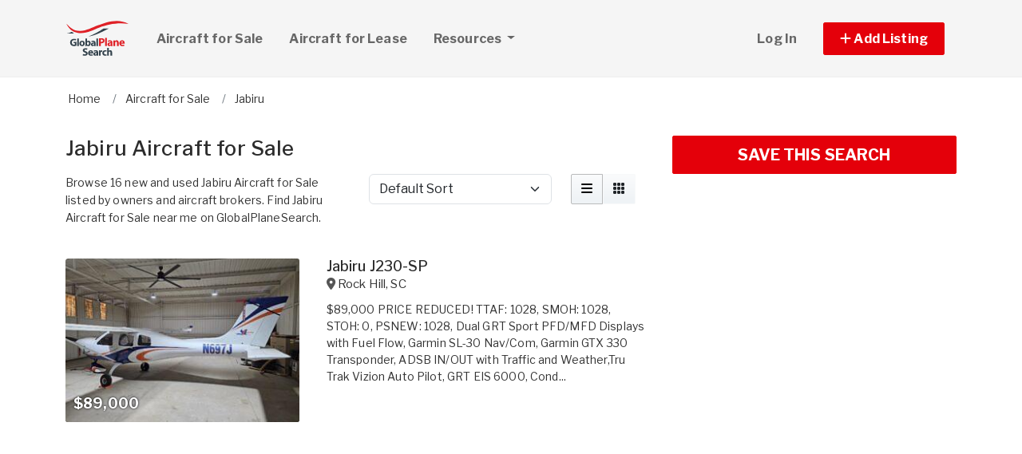

--- FILE ---
content_type: text/html; charset=utf-8
request_url: https://www.globalplanesearch.com/aircraft-for-sale/jabiru?view=list
body_size: 12511
content:
<!DOCTYPE html PUBLIC "-//W3C//DTD HTML 4.01//EN" "http://www.w3.org/TR/html4/strict.dtd">
<html lang='en' xml:lang='en' xmlns='http://www.w3.org/1999/xhtml'>
<head>
<meta charset='utf-8'>
<meta content='IE=edge' http-equiv='X-UA-Compatible'>
<meta content='width=device-width, initial-scale=1, minimum-scale=1, maximum-scale=5' name='viewport'>
<title>
Jabiru Aircraft for Sale
</title>
<meta content='Browse 16 new and used Jabiru Aircraft for Sale listed by owners and aircraft brokers. Find Jabiru Aircraft for Sale near me on GlobalPlaneSearch.' name='description'>
<meta content='Aircraft, airplanes, helicopters, for sale' name='keywords'>
<meta name="csrf-param" content="authenticity_token" />
<meta name="csrf-token" content="IIepXouflI1_HhQddAdk-CGfmKTZXorflEAIfCLGE44ooPYMuIFmuCAHFCzRoKoRxN_Q1cy4sFhYq0bJ1duoBA" />
<meta content='index,follow' name='robots'>
<meta content='2026 NicheInvestments LLC' http-equiv='copyright'>
<meta content='text/html;charset=utf-8' http-equiv='content-type'>
<meta content='en-us' http-equiv='content-language'>
<meta content='wvqywuehrvx9axq1nsph0lj0o3lwlh' name='facebook-domain-verification'>
<!-- link rel -->
<link href='https://www.globalplanesearch.com/aircraft-for-sale/jabiru' rel='canonical'>
<link href='https://www.globalplanesearch.com/aircraft-for-sale/jabiru/page/2?view=list' rel='next'>

<link href='https://www.globalplanesearch.com/images/gps/favicon.ico' rel='icon' type='image/x-icon'>
<link href='https://fonts.googleapis.com' rel='preconnect'>
<link href='https://fonts.gstatic.com' rel='preconnect'>
<link href='https://browser.sentry-cdn.com' rel='preconnect'>
<link href='https://cdn.jsdelivr.net' rel='preconnect'>
<link href='https://kit.fontawesome.com' rel='preconnect'>
<link href='https://pagead2.googlesyndication.com' rel='dns-prefetch'>
<link href='https://www.googletagmanager.com' rel='dns-prefetch'>
<link as='style' crossorigin='anonymous' href='https://fonts.googleapis.com/css2?family=Libre+Franklin:wght@100;200;300;400;500;600;700&amp;display=swap' onload='this.onload=null;this.rel=&#39;stylesheet&#39;' rel='preload'>
<noscript>
<link crossorigin='anonymous' href='https://fonts.googleapis.com/css2?family=Libre+Franklin:wght@100;200;300;400;500;600;700&amp;display=swap' rel='stylesheet'>
</noscript>
<link as='style' crossorigin='anonymous' href='https://kit.fontawesome.com/c79e565acd.css' onload='this.onload=null;this.rel=&#39;stylesheet&#39;' rel='preload'>
<noscript>
<link crossorigin='anonymous' href='https://kit.fontawesome.com/c79e565acd.css' rel='stylesheet'>
</noscript>
<link rel="stylesheet" href="/assets/application-d6a1f84dd3256255e88154a9963d50134cefd8383b3c474f7e44c4a30fd20ba1.css" />
<link rel="stylesheet" href="/assets/v3/site_gps/theme-061d61e750dec60a68437d38cd66ed33376f7d14fad0ceb313dd97570202cf29.css" />
<script crossorigin='anonymous' defer integrity='sha384-IQsoLXl5PILFhosVNubq5LC7Qb9DXgDA9i+tQ8Zj3iwWAwPtgFTxbJ8NT4GN1R8p' src='https://cdn.jsdelivr.net/npm/@popperjs/core@2.9.2/dist/umd/popper.min.js'></script>
<script crossorigin='anonymous' defer integrity='sha384-cVKIPhGWiC2Al4u+LWgxfKTRIcfu0JTxR+EQDz/bgldoEyl4H0zUF0QKbrJ0EcQF' src='https://cdn.jsdelivr.net/npm/bootstrap@5.0.2/dist/js/bootstrap.min.js'></script>
<script defer src='https://cdn.jsdelivr.net/npm/alpinejs@3.14.9/dist/cdn.min.js'></script>
<script src="/assets/application-b0d179100408af12c6bc8e04da813f88d5314f78827fb28f7658e937f4a28a7e.js"></script>
<script src="/assets/v3/site_gps/theme-90d8409073c54fc4fb7149426d65f4af72b84fca6ae58c75d71eb4ab6e3eddab.js"></script>
<!-- # Page level AdSense code - this enables auto ads (anchor ads, vignet ads, etc) ---------- -->
<script async src='https://pagead2.googlesyndication.com/pagead/js/adsbygoogle.js'></script>
<script>
  adsbygoogle = window.adsbygoogle || []
</script>

  <!-- Google tag (gtag.js) -->
  <script async src="https://www.googletagmanager.com/gtag/js?id=G-H8SQS19NDX"></script>
  <script>
    window.dataLayer = window.dataLayer || [];
    function gtag(){dataLayer.push(arguments);}
    gtag('js', new Date());

    gtag('config', 'G-H8SQS19NDX');


      let pageViewProperties = {};

        pageViewProperties['page_location'] = '/aircraft/index';

        pageViewProperties['tag'] = 'Aircraft/sale';


      gtag('event', 'page_view', pageViewProperties);




  </script>



  <script type="text/javascript">

    try{
      window.google_analytics_uacct = "UA-6878806-1";
      var _gaq = _gaq || [];
      _gaq.push(['_setAccount', 'UA-6878806-1']);

        _gaq.push(['_setCustomVar', 1, 'Tag', "Aircraft/sale", 3]);


        _gaq.push(['_trackPageview', '/aircraft/index']);






    } catch(err) {

    }
  </script>


  <script type="text/javascript">
    (function() {
      var ga = document.createElement('script'); ga.type = 'text/javascript'; ga.async = true;
      ga.src = ('https:' == document.location.protocol ? 'https://ssl' : 'http://www') + '.google-analytics.com/ga.js';
      var s = document.getElementsByTagName('script')[0]; s.parentNode.insertBefore(ga, s);
    })();
  </script>


<script type="text/javascript">
  piAId = '970523';
  piCId = '1060';
  piHostname = 'pi.pardot.com';
  
  (function() {
    function async_load(){
      var s = document.createElement('script'); s.type = 'text/javascript'; s.async = true;
      s.src = ('https:' == document.location.protocol ? 'https://pi' : 'http://cdn') + '.pardot.com/pd.js';
      var c = document.getElementsByTagName('script')[0]; c.parentNode.insertBefore(s, c);
    }
    if(window.attachEvent) { window.attachEvent('onload', async_load); }
    else { window.addEventListener('load', async_load, false); }
  })();
</script>

<script>
  // Configure sentryOnLoad before adding the Loader Script
  window.sentryOnLoad = function () {
    Sentry.init({
      dsn: 'https://7eced880cb80ebb6bd64124f27a4817c@o4508967995244544.ingest.us.sentry.io/4508968147156992',
      environment: 'production',
      release: 'v384',
      initialScope: {
        user: {
          id: '',
          email: ''
        },
      },
      sampleRate: 0.1,
      tracesSampleRate: 0.1,
      ignoreErrors: [
        'Script error.',
        'Script error',
        'SecurityError',
        'NetworkError',
        'NS_ERROR_FAILURE',
        'ResizeObserver loop limit exceeded',
        'TypeError',
        'ReferenceError',
        'DOMException',
        'fb_xd_fragment',

        'Failed to fetch',
        
        'Uncaught SyntaxError: Unexpected identifier \'content\'',
        'null is not an object (evaluating \'this._map._latLngToNewLayerPoint\')',
        'Failed to execute \'observe\' on \'MutationObserver\': parameter 1 is not of type \'Node\'.',
        'Cannot read properties of undefined (reading \'style\')',
        'ibFindAllVideos is not defined',
        'Event `ErrorEvent` captured as exception with message `Script error.`'
      ],
      denyUrls: [
        /google-analytics\.com/,
        /googlesyndication\.com/,
        /googletagmanager\.com/,
        /doubleclick\.net/,
        /adtrafficquality\.google/,
        /fundingchoicesmessages\.google\.com/,
        /adservice\.google\.com/,        
        /adservice\.google\.com/,
        /adservetx\.media\.net/       
      ]
  });
}
</script>

<script
  src="https://js.sentry-cdn.com/7eced880cb80ebb6bd64124f27a4817c.min.js"
  crossorigin="anonymous"
  defer
></script>

<script type='application/ld+json'>
{"@context":"http://schema.org","@type":"WebSite","url":"https://www.globalplanesearch.com"}
</script>

<script async src='https://securepubads.g.doubleclick.net/tag/js/gpt.js'></script>
<script>
  window.googletag = window.googletag || {cmd: []};
  googletag.cmd.push(function() {
    googletag.enableServices();
  });
</script>

<script src="/assets/turboModal-50aa4171f15666c61416b2e2b341cd269b6f37286086fd152da16cf400bea5e2.js"></script>
<script src="/assets/mapForSearchResults-94236d8b2e9416e32304b4844d12fafaf4bfff462cf4f132ebb0e3a84d4b948a.js"></script>




<meta content='Browse 16 new and used Jabiru Aircraft for Sale listed by owners and aircraft brokers. Find Jabiru Aircraft for Sale near me on GlobalPlaneSearch.' property='og:description'>
<meta content='https://www.globalplanesearch.com/aircraft-for-sale/jabiru?view=list' property='og:url'>
</head>

<body>
<div id='main'>
<nav :class='{&quot;mobile&quot;: expanded}' class='navbar navbar-expand-lg navbar-dark' id='menu' x-data='{ expanded: false }'>
<div class='container'>
<a class='navbar-brand' href='/'>
<img width="80" height="80" class="" alt="GlobalPlaneSearch.com logo" src="/assets/logo/gps-47476b1d2d41ae14ce7a53fae5265aeef2a8eb26797c2053ca900805bb06d12f.svg" />
</a>
<button @click='expanded = !expanded' aria-controls='menu-content' aria-expanded='false' aria-label='Toggle navigation' class='navbar-toggler' data-bs-target='#menu-content' data-bs-toggle='collapse' data-target='#menu-content' data-toggle='collapse' type='button'>
<span class='navbar-toggler-icon'></span>
</button>
<div class='collapse navbar-collapse' id='menu-content'>
<ul class='navbar-nav mr-auto me-auto'>
<li class='nav-item dropdown'>
<a aria-expanded='false' aria-haspopup='true' class='nav-link' href='/aircraft-for-sale' role='link'>
Aircraft for Sale
</a>
</li>
<li class='nav-item dropdown'>
<a aria-expanded='false' aria-haspopup='true' class='nav-link' href='/aircraft-for-lease/all' role='link'>
Aircraft for Lease
</a>
</li>
<li class='nav-item dropdown'>
<a aria-expanded='false' aria-haspopup='true' class='nav-link dropdown-toggle' data-bs-toggle='dropdown' data-toggle='dropdown' href='#' role='button'>
Resources
<span class='sr-only'>(current)</span>
</a>
<div class='dropdown-menu'>
<a class='dropdown-item' href='/articles'>
Aircraft Articles & News
</a>
<a class='dropdown-item' href='/aircraft-brokers'>
Aircraft Brokers
</a>
<a class='dropdown-item' href='/glossary'>
Aircraft Glossary
</a>
<a class='dropdown-item' href='/pages/Aviation-Library'>
Aviation Library
</a>
</div>
</li>
</ul>
<ul class='navbar-nav ml-auto ms-auto'>
<li class='nav-item'>
<a class='nav-link text-nowrap' href='/user/login'>
Log In
</a>
</li>

<li class='nav-item dropdown'>
<a aria-expanded='false' aria-haspopup='true' class='nav-link nav-btn' data-bs-toggle='dropdown' data-toggle='dropdown' href='#' role='button'>
<span class='text-nowrap'>
<i aria-hidden='true' class='fas fa-plus' id='dropdownMenuButton'></i>
Add Listing
</span>
</a>
<div aria-labelledby='dropdownMenuButton' class='dropdown-menu'>
<a class='dropdown-item' href='/list-aircraft'>
Aircraft for Sale
</a>
<a class='dropdown-item' href='/list-aircraft-for-lease'>
Aircraft for Lease
</a>
<a class='dropdown-item' href='/advertise'>
Advertise
</a>
</div>
</li>

</ul>
</div>
</div>
</nav>

<div class='container'>
<div id='breadcrumb_wrapper'>
<ul class='list-inline' itemscope itemtype='https://schema.org/BreadcrumbList'>
<li class='list-inline-item' itemprop='itemListElement' itemscope itemtype='https://schema.org/ListItem'>
<a itemprop="item" data-turbo="false" href="https://www.globalplanesearch.com/"><span itemprop='name'>Home</span>
</a><meta content='1' itemprop='position'>
</li>
<li class='list-inline-item' itemprop='itemListElement' itemscope itemtype='https://schema.org/ListItem'>
<a itemprop="item" data-turbo="false" href="https://www.globalplanesearch.com/aircraft-for-sale"><span itemprop='name'>Aircraft for Sale</span>
</a><meta content='2' itemprop='position'>
</li>
<li class='list-inline-item' itemprop='itemListElement' itemscope itemtype='https://schema.org/ListItem'>
<a itemprop="item" data-turbo="false" href="https://www.globalplanesearch.com/aircraft-for-sale/jabiru"><span itemprop='name'>Jabiru</span>
</a><meta content='3' itemprop='position'>
</li>
</ul>
</div>



<div class='prop_index' x-data='turboModal'>

<div class='row justify-content-md-center has-map'>
<div class='col-lg-8'>
<turbo-frame id="search_results"><div class='page-header'>
<h1>Jabiru Aircraft for Sale</h1>
</div>
<div class='row'>
<div class='col-md-6 col-lg-7 col-xl-6'>
<p>Browse 16 new and used Jabiru Aircraft for Sale listed by owners and aircraft brokers. Find Jabiru Aircraft for Sale near me on GlobalPlaneSearch.</p>
</div>
<div class='col-md-6 col-lg-5 col-xl-6'>
<div class='sorting'>
<div class='row justify-content-between'>
<div class='col-12 col-sm-8'>
<form class='d-flex flex-row align-items-center flex-wrap'>
<label class='mr-2 visually-hidden' for='order'>Sort by</label>
<select class='form-select' id='order'>
<option selected value='/aircraft-for-sale/jabiru?view=list'>
Default Sort
</option>
<option value='/aircraft-for-sale/jabiru?order=price_asc&amp;view=list'>
Lowest Price
</option>
<option value='/aircraft-for-sale/jabiru?order=price_desc&amp;view=list'>
Highest Price
</option>
<option value='/aircraft-for-sale/jabiru?order=create_desc&amp;view=list'>
Newest
</option>
<option value='/aircraft-for-sale/jabiru?order=create_asc&amp;view=list'>
Oldest
</option>
</select>
</form>
</div>
<div class='d-none d-md-block col-md-4'>
<div class='btn-group float-right' role='group'>
<a class='btn btn-light active' data-bs-toggle='tooltip' data-toggle='tooltip' data-turbo='false' href='/aircraft-for-sale/jabiru?view=list' title='List View'>
<i class='fas fa-bars'></i>
</a>
<a class='btn btn-light' data-bs-toggle='tooltip' data-toggle='tooltip' data-turbo='false' href='/aircraft-for-sale/jabiru?view=grid' title='Grid View'>
<i class='fas fa-grid'></i>
</a>
</div>
</div>
</div>
</div>
<script>
  function init_order_and_page_size() {
    const orderElement = document.querySelector('#order')
    if (orderElement) {
      orderElement.addEventListener('change', function() {
        document.location = this.value;
      });
    }
    
    const sizeElement = document.querySelector('#page_size');
    if (sizeElement) {
      sizeElement.addEventListener('change', function() {
        document.location = this.value;
      });
    }
  }
  
  document.addEventListener('DOMContentLoaded', function() {
    init_order_and_page_size();
  });
</script>

</div>
</div>

<div class='item-listing list'>
<div class='item'>
<div class='row'>
<div class='col-md-6 col-lg-5'>
<div class='item-image'>
<a data-turbo="false" href="/aircraft/7007278-jabiru-j230-sp-for-sale-in-rock-hill-sc"><img class="img-fluid" alt="ff.jpg.crdownload.jpg" src="https://d1vz9u29ljbvc9.cloudfront.net/97/972e/972e266c-f61e-4fa9-b277-0461af7d9863_350.jpg" />
<div class='item-badges'>
</div>
<div class='item-meta'>
<div class='item-price'>
$89,000
</div>
</div>
</a></div>
</div>
<div class='col-md-6 col-lg-7'>
<div class='item-info'>
<a class="h3 item-title" data-turbo="false" href="/aircraft/7007278-jabiru-j230-sp-for-sale-in-rock-hill-sc">Jabiru J230-SP
</a><div class='item-location'>
<i class='fas fa-map-marker-alt'></i>
<a data-turbo="false" href="/aircraft/7007278-jabiru-j230-sp-for-sale-in-rock-hill-sc"><span itemprop='address' itemscope itemtype='http://schema.org/PostalAddress'><span itemprop='addressLocality'>Rock Hill</span>, <span itemprop='addressRegion'>SC</span><meta itemprop='addressCountry' content='US'></meta></span>
</a></div>
<div class='item-details-i'>

</div>
<div class='item-details'>
$89,000 PRICE REDUCED! TTAF: 1028, SMOH: 1028, STOH: 0, PSNEW: 1028, Dual GRT Sport PFD/MFD Displays with Fuel Flow, Garmin SL-30 Nav/Com, Garmin GTX 330 Transponder, ADSB IN/OUT with Traffic and Weather,Tru Trak Vizion Auto Pilot, GRT EIS 6000, Cond...
</div>
</div>
</div>
</div>
</div>

<div class='py-3'>
<div class='d-xl-none'>
<div class='margin-h-center' id='google_ad_1770118939' style='width:336px; height:280px'></div>
<script>
  googletag.cmd.push(function() {
    var pubads = googletag.pubads();
    pubads.setTargeting('site', 'gps');
    pubads.setTargeting('path', '/aircraft/index');
    pubads.setTargeting('pos', 'main_1');
    googletag.defineSlot('/11704367/V3_Large_Rectangle//main_1', [336, 280], 'google_ad_1770118939').addService(pubads);
    googletag.display('google_ad_1770118939');
  });
</script>


</div>
<div class='d-none d-xl-block'>
<div class='margin-h-center' id='google_ad_1770118940' style='width:728px; height:90px'></div>
<script>
  googletag.cmd.push(function() {
    var pubads = googletag.pubads();
    pubads.setTargeting('site', 'gps');
    pubads.setTargeting('path', '/aircraft/index');
    pubads.setTargeting('pos', 'main_1');
    googletag.defineSlot('/11704367/V3_Leaderboard/main_1', [728, 90], 'google_ad_1770118940').addService(pubads);
    googletag.display('google_ad_1770118940');
  });
</script>


</div>
</div>

<div class='item'>
<div class='row'>
<div class='col-md-6 col-lg-5'>
<div class='item-image'>
<a data-turbo="false" href="/aircraft/6952650-2001-jabiru-450-for-sale-in-localit-san-giacomo-siliqua-"><img class="img-fluid" alt="img015597394451.jpg" loading="lazy" src="https://d1vz9u29ljbvc9.cloudfront.net/70/70b7/70b72c9a-dd84-4f83-bae8-310d75cfcf61_350.jpg" />
<div class='item-badges'>
</div>
<div class='item-meta'>
<div class='item-price'>
Call for Price
</div>
</div>
</a></div>
</div>
<div class='col-md-6 col-lg-7'>
<div class='item-info'>
<a class="h3 item-title" data-turbo="false" href="/aircraft/6952650-2001-jabiru-450-for-sale-in-localit-san-giacomo-siliqua-">2001 Jabiru 450
</a><div class='item-location'>
<i class='fas fa-map-marker-alt'></i>
<a data-turbo="false" href="/aircraft/6952650-2001-jabiru-450-for-sale-in-localit-san-giacomo-siliqua-"><span itemprop='address' itemscope itemtype='http://schema.org/PostalAddress'><span itemprop='addressCountry' content='IT'>Italy</span></span>
</a></div>
<div class='item-details-i'>

</div>
<div class='item-details'>
Selling a Jabiru UL 450 (registered in 2001). 
  25000 negotiable price. 
1460 airframe hours. Complete airframe overhaul in 2019 at an aircraft workshop. 
Engine replaced in 2008. 85 hp, 4-cylinder Jabiru engine. 
560 engine hours. 
Cessna oil coole...
</div>
</div>
</div>
</div>
</div>
<div class='item'>
<div class='row'>
<div class='col-md-6 col-lg-5'>
<div class='item-image'>
<a data-turbo="false" href="/aircraft/6940893-50-share-in-kent-based-jabiru-430-for-sale-in"><img class="img-fluid" alt="e1a6d808-600d-11f0-87ea-b4e35605155b" loading="lazy" src="https://d1vz9u29ljbvc9.cloudfront.net/9b/9b09/9b09aa57-f414-474e-9b81-0aa29dde4de3_350.jpg" />
<div class='item-badges'>
</div>
<div class='item-meta'>
<div class='item-price'>
$17,500
</div>
</div>
</a></div>
</div>
<div class='col-md-6 col-lg-7'>
<div class='item-info'>
<a class="h3 item-title" data-turbo="false" href="/aircraft/6940893-50-share-in-kent-based-jabiru-430-for-sale-in">50% share in Kent based Jabiru 430
</a><div class='item-location'>
<i class='fas fa-map-marker-alt'></i>
<a data-turbo="false" href="/aircraft/6940893-50-share-in-kent-based-jabiru-430-for-sale-in"><span itemprop='address' itemscope itemtype='http://schema.org/PostalAddress'><span itemprop='addressCountry' content='GB'>United Kingdom</span></span>
</a></div>
<div class='item-details-i'>

</div>
<div class='item-details'>
Jabiru J430     17500G-CEFP. 50% share in an excellent Jabiru J430 based at Farthing Corner airfield in Kent, 5 minutes from the M2 motorway and close to the towns of Rochester and Maidstone. 45 mins from London. 120hp, 6 Cylinder, sips fuel at rates...
</div>
</div>
</div>
</div>
</div>
<div class='item'>
<div class='row'>
<div class='col-md-6 col-lg-5'>
<div class='item-image'>
<a data-turbo="false" href="/aircraft/6910633-2002-jabiru-sp-470-for-sale-in-dolna-banya-"><img class="img-fluid" alt="img017044303548.jpg" loading="lazy" src="https://d1vz9u29ljbvc9.cloudfront.net/8a/8a8e/8a8e0c17-2a40-4023-a66b-619589954129_350.jpg" />
<div class='item-badges'>
</div>
<div class='item-meta'>
<div class='item-price'>
Call for Price
</div>
</div>
</a></div>
</div>
<div class='col-md-6 col-lg-7'>
<div class='item-info'>
<a class="h3 item-title" data-turbo="false" href="/aircraft/6910633-2002-jabiru-sp-470-for-sale-in-dolna-banya-">2002 Jabiru SP 470
</a><div class='item-location'>
<i class='fas fa-map-marker-alt'></i>
<a data-turbo="false" href="/aircraft/6910633-2002-jabiru-sp-470-for-sale-in-dolna-banya-"><span itemprop='address' itemscope itemtype='http://schema.org/PostalAddress'><span itemprop='addressCountry' content='BG'>Bulgaria</span></span>
</a></div>
<div class='item-details-i'>

</div>
<div class='item-details'>
Our Jabiru SP-470 is now up for sale. 
         Build from kit in 2002
         Second owner since 2008

          Airframe hours: 520 hours
          Engine: 2200A 4 cylinder 85Hp  
          Engine hours: 520 TTSN
          Propeller: wood fixed pi...
</div>
</div>
</div>
</div>
</div>
<div class='item'>
<div class='row'>
<div class='col-md-6 col-lg-5'>
<div class='item-image'>
<a data-turbo="false" href="/aircraft/6892749-2003-jabiru-calypso-for-sale-in-sem-"><img class="img-fluid" alt="img018218357682.jpg" loading="lazy" src="https://d1vz9u29ljbvc9.cloudfront.net/e1/e18a/e18af4d7-f108-4263-ace8-c625d9c229f6_350.jpg" />
<div class='item-badges'>
</div>
<div class='item-meta'>
<div class='item-price'>
Call for Price
</div>
</div>
</a></div>
</div>
<div class='col-md-6 col-lg-7'>
<div class='item-info'>
<a class="h3 item-title" data-turbo="false" href="/aircraft/6892749-2003-jabiru-calypso-for-sale-in-sem-">2003 Jabiru Calypso
</a><div class='item-location'>
<i class='fas fa-map-marker-alt'></i>
<a data-turbo="false" href="/aircraft/6892749-2003-jabiru-calypso-for-sale-in-sem-"><span itemprop='address' itemscope itemtype='http://schema.org/PostalAddress'><span itemprop='addressCountry' content='NO'>Norway</span></span>
</a></div>
<div class='item-details-i'>

</div>
<div class='item-details'>
2003 Jabiru Calypso    Well-Maintained Light Sport Aircraft

I'm considering selling my dependable 2003 Jabiru Calypso, which I've owned for the past 14 years, as I'm looking to upgrade to an aircraft with IFR capabilities.

Maximum Takeoff Weight (M...
</div>
</div>
</div>
</div>
</div>
<div class='item'>
<div class='row'>
<div class='col-md-6 col-lg-5'>
<div class='item-image'>
<a data-turbo="false" href="/aircraft/6878230-jabiru-ul-450-g-cbop-for-sale-in"><img class="img-fluid" alt="eff5564d-22d6-11f0-87ea-b4e35605155b" src="https://d1vz9u29ljbvc9.cloudfront.net/24/24c2/24c2fac0-840b-462c-a72b-9e4f3e100150_350.jpg" />
<div class='item-badges'>
</div>
<div class='item-meta'>
<div class='item-price'>
$15,000
</div>
</div>
</a></div>
</div>
<div class='col-md-6 col-lg-7'>
<div class='item-info'>
<a class="h3 item-title" data-turbo="false" href="/aircraft/6878230-jabiru-ul-450-g-cbop-for-sale-in">Jabiru UL 450 G-CBOP
</a><div class='item-location'>
<i class='fas fa-map-marker-alt'></i>
<a data-turbo="false" href="/aircraft/6878230-jabiru-ul-450-g-cbop-for-sale-in"><span itemprop='address' itemscope itemtype='http://schema.org/PostalAddress'><span itemprop='addressCountry' content='GB'>United Kingdom</span></span>
</a></div>
<div class='item-details-i'>

</div>
<div class='item-details'>
UL 450     15,000Well-cared-for Jabiru UL 450 kit built in 2002, offering an excellent opportunity for a new owner. Change of personal circumstances forces the sale.

- 457 hours on both engine (Jabiru 2200, solid lifters) and airframe. Hours will in...
</div>
</div>
</div>
</div>
</div>

<div class='py-3'>
<div class='d-xl-none'>
<div class='margin-h-center' id='google_ad_1770118941' style='width:336px; height:280px'></div>
<script>
  googletag.cmd.push(function() {
    var pubads = googletag.pubads();
    pubads.setTargeting('site', 'gps');
    pubads.setTargeting('path', '/aircraft/index');
    pubads.setTargeting('pos', 'main_2');
    googletag.defineSlot('/11704367/V3_Large_Rectangle//main_2', [336, 280], 'google_ad_1770118941').addService(pubads);
    googletag.display('google_ad_1770118941');
  });
</script>


</div>
<div class='d-none d-xl-block'>
<div class='margin-h-center' id='google_ad_1770118942' style='width:728px; height:90px'></div>
<script>
  googletag.cmd.push(function() {
    var pubads = googletag.pubads();
    pubads.setTargeting('site', 'gps');
    pubads.setTargeting('path', '/aircraft/index');
    pubads.setTargeting('pos', 'main_2');
    googletag.defineSlot('/11704367/V3_Leaderboard/main_2', [728, 90], 'google_ad_1770118942').addService(pubads);
    googletag.display('google_ad_1770118942');
  });
</script>


</div>
</div>

<div class='item'>
<div class='row'>
<div class='col-md-6 col-lg-5'>
<div class='item-image'>
<a data-turbo="false" href="/aircraft/6836946-jabiru-ul430-for-sale-in"><img class="img-fluid" alt="59861301-f9a0-11ef-88ea-8a86006b1c4a" src="https://d1vz9u29ljbvc9.cloudfront.net/b7/b7fd/b7fd7953-b155-4b36-8da3-b38bdfbbd757_350.jpg" />
<div class='item-badges'>
<div class='item-badge-left'>Price Reduced</div>
</div>
<div class='item-meta'>
<div class='item-price'>
$18,000
</div>
</div>
</a></div>
</div>
<div class='col-md-6 col-lg-7'>
<div class='item-info'>
<a class="h3 item-title" data-turbo="false" href="/aircraft/6836946-jabiru-ul430-for-sale-in">Jabiru UL430
</a><div class='item-location'>
<i class='fas fa-map-marker-alt'></i>
<a data-turbo="false" href="/aircraft/6836946-jabiru-ul430-for-sale-in"><span itemprop='address' itemscope itemtype='http://schema.org/PostalAddress'><span itemprop='addressCountry' content='GB'>United Kingdom</span></span>
</a></div>
<div class='item-details-i'>

</div>
<div class='item-details'>
UL-430     18,000For Sale: Very tidy Jabiru UL 430 (G-LOIS)     Ready for Adventure

Experience the perfect blend of efficiency and performance with this Jabiru UL 430 Microlight. 

This well-cared-for aircraft is currently in regular use and is hang...
</div>
</div>
</div>
</div>
</div>
<div class='item'>
<div class='row'>
<div class='col-md-6 col-lg-5'>
<div class='item-image'>
<a data-turbo="false" href="/aircraft/6835213-jabiru-sp-470-for-sale-in"><img class="img-fluid" alt="e35cbd45-f7f5-11ef-88ea-8a86006b1c4a" loading="lazy" src="https://d1vz9u29ljbvc9.cloudfront.net/2f/2f7b/2f7b3222-b4b6-4733-bf3a-bac662159c83_350.jpg" />
<div class='item-badges'>
</div>
<div class='item-meta'>
<div class='item-price'>
$23,000
</div>
</div>
</a></div>
</div>
<div class='col-md-6 col-lg-7'>
<div class='item-info'>
<a class="h3 item-title" data-turbo="false" href="/aircraft/6835213-jabiru-sp-470-for-sale-in">Jabiru SP-470
</a><div class='item-location'>
<i class='fas fa-map-marker-alt'></i>
<a data-turbo="false" href="/aircraft/6835213-jabiru-sp-470-for-sale-in"><span itemprop='address' itemscope itemtype='http://schema.org/PostalAddress'><span itemprop='addressCountry' content='GB'>United Kingdom</span></span>
</a></div>
<div class='item-details-i'>

</div>
<div class='item-details'>
SP-470     23000Jabiru  SP-470 light aircraft for sale.  Lovely little aircraft suitable for a novice or seasoned aviator.  Very easy to fly, benign characteristics.  Capable of carrying two adults and full 65 litres of fuel and still have some paylo...
</div>
</div>
</div>
</div>
</div>
<div class='item'>
<div class='row'>
<div class='col-md-6 col-lg-5'>
<div class='item-image'>
<a data-turbo="false" href="/aircraft/6832868-jabiru-ul-430-for-sale-in"><img class="img-fluid" alt="32a72f62-f51d-11ef-88ea-8a86006b1c4a" loading="lazy" src="https://d1vz9u29ljbvc9.cloudfront.net/91/9180/9180d39b-afb3-44d6-80af-b8af80b8c9f0_350.jpg" />
<div class='item-badges'>
<div class='item-badge-left'>Price Reduced</div>
</div>
<div class='item-meta'>
<div class='item-price'>
$16,000
</div>
</div>
</a></div>
</div>
<div class='col-md-6 col-lg-7'>
<div class='item-info'>
<a class="h3 item-title" data-turbo="false" href="/aircraft/6832868-jabiru-ul-430-for-sale-in">Jabiru UL-430
</a><div class='item-location'>
<i class='fas fa-map-marker-alt'></i>
<a data-turbo="false" href="/aircraft/6832868-jabiru-ul-430-for-sale-in"><span itemprop='address' itemscope itemtype='http://schema.org/PostalAddress'><span itemprop='addressCountry' content='GB'>United Kingdom</span></span>
</a></div>
<div class='item-details-i'>

</div>
<div class='item-details'>
UL-430     15,000This aircraft is a bargain!

Fast, and fun to fly.
Always hangared, the aircraft is based near Swindon, at Membury.
An all weather airfield, with two tarmac runways, and three grass runways. Ideal Hangarage. Would suit a local syndic...
</div>
</div>
</div>
</div>
</div>
<div class='item'>
<div class='row'>
<div class='col-md-6 col-lg-5'>
<div class='item-image'>
<a data-turbo="false" href="/aircraft/6801283-jabiruul450-for-sale-with-jabiru-2200a-spare-engine-for-sale-in"><img class="img-fluid" alt="No photo" src="https://www.globalplanesearch.com/aircraft/no-photo-v3.webp" />
<div class='item-badges'>
</div>
<div class='item-meta'>
<div class='item-price'>
$15,000
</div>
</div>
</a></div>
</div>
<div class='col-md-6 col-lg-7'>
<div class='item-info'>
<a class="h3 item-title" data-turbo="false" href="/aircraft/6801283-jabiruul450-for-sale-with-jabiru-2200a-spare-engine-for-sale-in">JabiruUL450 for sale with Jabiru 2200A spare engine.
</a><div class='item-location'>
<i class='fas fa-map-marker-alt'></i>
<a data-turbo="false" href="/aircraft/6801283-jabiruul450-for-sale-with-jabiru-2200a-spare-engine-for-sale-in"><span itemprop='address' itemscope itemtype='http://schema.org/PostalAddress'><span itemprop='addressCountry' content='GB'>United Kingdom</span></span>
</a></div>
<div class='item-details-i'>

</div>
<div class='item-details'>
UL450     15000onoJabiruUL450 microlight aircraft complete with a spare Jabiru 2200A  engin for sale..
One very happy owner for the last 17 years.
Genuine reason for very reluctant sale.
</div>
</div>
</div>
</div>
</div>


</div>

<div class='my-2'>
<!-- NI Responsive Middle -->
<ins class="adsbygoogle"
     style="display:block"
     data-ad-client="ca-pub-3255771619720708"
     data-ad-slot="5445517237"
     data-ad-format="horizontal"></ins>
<script>
  adsbygoogle.push({});
</script>
</div>
<nav><ul class="pagination"><li class="page-item disabled"><span class="page-link">&larr;</span></li> <li class="page-item active"><span class="page-link">1</span></li> <li class="page-item"><a class="page-link" rel="next" href="/aircraft-for-sale/jabiru/page/2?view=list">2</a></li> <li class="page-item"><a class="page-link" rel="next" href="/aircraft-for-sale/jabiru/page/2?view=list">&rarr;</a></li></ul></nav>
<div class='hide' id='map-info-window'>
<div class='prop_detail_map' data-id='7007278' data-lat='33.836081' data-lng='-81.1637245' id='prop_detail_map_7007278'>
<div class='row pb-2'>
<div class='col-4 pr-0'>
<a href='/aircraft/7007278-jabiru-j230-sp-for-sale-in-rock-hill-sc'>
<img class="img-fluid" loading="lazy" alt="Aircraft for Sale: Jabiru J230-SP" src="https://d1vz9u29ljbvc9.cloudfront.net/97/972e/972e266c-f61e-4fa9-b277-0461af7d9863_100.jpg" />
</a>
</div>
<div class='col-8'>
<a href='/aircraft/7007278-jabiru-j230-sp-for-sale-in-rock-hill-sc'>Jabiru J230-SP</a>
<br>
$89,000
<br>

</div>
</div>
</div>
</div>
<div class='hide' id='map-info-window'>
<div class='prop_detail_map' data-id='6952650' data-lat='39.2685251' data-lng='8.7710084' id='prop_detail_map_6952650'>
<div class='row pb-2'>
<div class='col-4 pr-0'>
<a href='/aircraft/6952650-2001-jabiru-450-for-sale-in-localit-san-giacomo-siliqua-'>
<img class="img-fluid" loading="lazy" alt="Aircraft for Sale: 2001 Jabiru 450" src="https://d1vz9u29ljbvc9.cloudfront.net/70/70b7/70b72c9a-dd84-4f83-bae8-310d75cfcf61_100.jpg" />
</a>
</div>
<div class='col-8'>
<a href='/aircraft/6952650-2001-jabiru-450-for-sale-in-localit-san-giacomo-siliqua-'>2001 Jabiru 450</a>
<br>
Call for Price
<br>

</div>
</div>
</div>
</div>
<div class='hide' id='map-info-window'>
<div class='prop_detail_map' data-id='6940893' data-lat='55.378051' data-lng='-3.435973' id='prop_detail_map_6940893'>
<div class='row pb-2'>
<div class='col-4 pr-0'>
<a href='/aircraft/6940893-50-share-in-kent-based-jabiru-430-for-sale-in'>
<img class="img-fluid" loading="lazy" alt="Aircraft for Sale: 50% share in Kent based Jabiru 430" src="https://d1vz9u29ljbvc9.cloudfront.net/9b/9b09/9b09aa57-f414-474e-9b81-0aa29dde4de3_100.jpg" />
</a>
</div>
<div class='col-8'>
<a href='/aircraft/6940893-50-share-in-kent-based-jabiru-430-for-sale-in'>50% share in Kent based Jabiru 430</a>
<br>
$17,500
<br>

</div>
</div>
</div>
</div>
<div class='hide' id='map-info-window'>
<div class='prop_detail_map' data-id='6910633' data-lat='42.3083743' data-lng='23.8188038' id='prop_detail_map_6910633'>
<div class='row pb-2'>
<div class='col-4 pr-0'>
<a href='/aircraft/6910633-2002-jabiru-sp-470-for-sale-in-dolna-banya-'>
<img class="img-fluid" loading="lazy" alt="Aircraft for Sale: 2002 Jabiru SP 470" src="https://d1vz9u29ljbvc9.cloudfront.net/8a/8a8e/8a8e0c17-2a40-4023-a66b-619589954129_100.jpg" />
</a>
</div>
<div class='col-8'>
<a href='/aircraft/6910633-2002-jabiru-sp-470-for-sale-in-dolna-banya-'>2002 Jabiru SP 470</a>
<br>
Call for Price
<br>

</div>
</div>
</div>
</div>
<div class='hide' id='map-info-window'>
<div class='prop_detail_map' data-id='6892749' data-lat='59.3002271' data-lng='10.3676526' id='prop_detail_map_6892749'>
<div class='row pb-2'>
<div class='col-4 pr-0'>
<a href='/aircraft/6892749-2003-jabiru-calypso-for-sale-in-sem-'>
<img class="img-fluid" loading="lazy" alt="Aircraft for Sale: 2003 Jabiru Calypso" src="https://d1vz9u29ljbvc9.cloudfront.net/e1/e18a/e18af4d7-f108-4263-ace8-c625d9c229f6_100.jpg" />
</a>
</div>
<div class='col-8'>
<a href='/aircraft/6892749-2003-jabiru-calypso-for-sale-in-sem-'>2003 Jabiru Calypso</a>
<br>
Call for Price
<br>

</div>
</div>
</div>
</div>
<div class='hide' id='map-info-window'>
<div class='prop_detail_map' data-id='6878230' data-lat='55.378051' data-lng='-3.435973' id='prop_detail_map_6878230'>
<div class='row pb-2'>
<div class='col-4 pr-0'>
<a href='/aircraft/6878230-jabiru-ul-450-g-cbop-for-sale-in'>
<img class="img-fluid" loading="lazy" alt="Aircraft for Sale: Jabiru UL 450 G-CBOP" src="https://d1vz9u29ljbvc9.cloudfront.net/24/24c2/24c2fac0-840b-462c-a72b-9e4f3e100150_100.jpg" />
</a>
</div>
<div class='col-8'>
<a href='/aircraft/6878230-jabiru-ul-450-g-cbop-for-sale-in'>Jabiru UL 450 G-CBOP</a>
<br>
$15,000
<br>

</div>
</div>
</div>
</div>
<div class='hide' id='map-info-window'>
<div class='prop_detail_map' data-id='6836946' data-lat='55.378051' data-lng='-3.435973' id='prop_detail_map_6836946'>
<div class='row pb-2'>
<div class='col-4 pr-0'>
<a href='/aircraft/6836946-jabiru-ul430-for-sale-in'>
<img class="img-fluid" loading="lazy" alt="Aircraft for Sale: Jabiru UL430" src="https://d1vz9u29ljbvc9.cloudfront.net/b7/b7fd/b7fd7953-b155-4b36-8da3-b38bdfbbd757_100.jpg" />
</a>
</div>
<div class='col-8'>
<a href='/aircraft/6836946-jabiru-ul430-for-sale-in'>Jabiru UL430</a>
<br>
$18,000
<br>

</div>
</div>
</div>
</div>
<div class='hide' id='map-info-window'>
<div class='prop_detail_map' data-id='6835213' data-lat='55.378051' data-lng='-3.435973' id='prop_detail_map_6835213'>
<div class='row pb-2'>
<div class='col-4 pr-0'>
<a href='/aircraft/6835213-jabiru-sp-470-for-sale-in'>
<img class="img-fluid" loading="lazy" alt="Aircraft for Sale: Jabiru SP-470" src="https://d1vz9u29ljbvc9.cloudfront.net/2f/2f7b/2f7b3222-b4b6-4733-bf3a-bac662159c83_100.jpg" />
</a>
</div>
<div class='col-8'>
<a href='/aircraft/6835213-jabiru-sp-470-for-sale-in'>Jabiru SP-470</a>
<br>
$23,000
<br>

</div>
</div>
</div>
</div>
<div class='hide' id='map-info-window'>
<div class='prop_detail_map' data-id='6832868' data-lat='55.378051' data-lng='-3.435973' id='prop_detail_map_6832868'>
<div class='row pb-2'>
<div class='col-4 pr-0'>
<a href='/aircraft/6832868-jabiru-ul-430-for-sale-in'>
<img class="img-fluid" loading="lazy" alt="Aircraft for Sale: Jabiru UL-430" src="https://d1vz9u29ljbvc9.cloudfront.net/91/9180/9180d39b-afb3-44d6-80af-b8af80b8c9f0_100.jpg" />
</a>
</div>
<div class='col-8'>
<a href='/aircraft/6832868-jabiru-ul-430-for-sale-in'>Jabiru UL-430</a>
<br>
$16,000
<br>

</div>
</div>
</div>
</div>
<div class='hide' id='map-info-window'>
<div class='prop_detail_map' data-id='6801283' data-lat='55.378051' data-lng='-3.435973' id='prop_detail_map_6801283'>
<div class='row pb-2'>
<div class='col-12'>
<a href='/aircraft/6801283-jabiruul450-for-sale-with-jabiru-2200a-spare-engine-for-sale-in'>JabiruUL450 for sale with Jabiru 2200A spare engine.</a>
<br>
$15,000
<br>

</div>
</div>
</div>
</div>


</turbo-frame></div>
<div class='col-lg-4'>
<turbo-frame id="saved_search"><div class='my-3'>
<div class='d-grid'>
<a class='btn btn-lg btn-primary btn-block' data-google-vignette='false' data-turbo data-turbo-frame='modal' href='/saved_searches/new?saved_search%5Bparams%5D=---%0A%3Aproperty_class%3A+Aircraft%0A%3Aview%3A+list%0A%3Asale_type%3A+sale%0A%3Afrom_router%3A+true%0A%3Acontroller%3A+properties%0A%3Aaction%3A+index%0A%3Aslugs%3A+jabiru%0A%3Aslug_type%3A+%3Amanufacturer%0A%3Adetail%3A+%21ruby%2Fobject%3AActionController%3A%3AParameters%0A++parameters%3A+%21ruby%2Fhash%3AActiveSupport%3A%3AHashWithIndifferentAccess%0A++++brand_id%3A+588%0A++permitted%3A+false%0A%3Apage%3A+1%0A%3Apage_size%3A+10%0A%3Asite%3A+gps%0A%3Asearch_type%3A+no_location%0A%3Acache_tag%3A+Aircraft%2Ffinder%2Fsearch_without_location%0A' id='saveSearchButton' rel='nofollow'>
SAVE THIS SEARCH
</a>
</div>
</div>
</turbo-frame><script>
  document.addEventListener("DOMContentLoaded", function() {
    setTimeout(function() {
      const modalIsAlreadyOpen = document.getElementsByClassName("modal show").length > 0
      if (!modalIsAlreadyOpen) {
        const saveSearchButton = document.getElementById("saveSearchButton");
        saveSearchButton.click();
      }
    }, 15000);
  });
</script>

<div class='mb-4' id='map-wrapper'>
<div class='map-panel'>
<div class='map mapping' id='map_canvas' x-data='mapForSearchResults(false, &#39;https://dvk2fd11lkh16.cloudfront.net/maps/streets/{z}/{x}/{y}@2x.png?key=jgMzkiSLEVEhni0cr5oK&#39;, &#39;&lt;a href=&quot;https://www.openstreetmap.org/copyright&quot; target=&quot;_blank&quot;&gt;© OpenStreetMap&lt;/a&gt;&#39;, &#39;false&#39;, true, &#39;search_results&#39;, [{&quot;id&quot;:7007278,&quot;lat&quot;:33.836081,&quot;lng&quot;:-81.1637245,&quot;title&quot;:&quot;2009 Jabiru J230-SP&quot;,&quot;name&quot;:null,&quot;street&quot;:null,&quot;url&quot;:&quot;https://www.globalplanesearch.com/aircraft/7007278-2009-jabiru-j230-sp-for-sale-in-rock-hill-sc&quot;},{&quot;id&quot;:6952650,&quot;lat&quot;:39.2685251,&quot;lng&quot;:8.7710084,&quot;title&quot;:&quot;2001 Jabiru 450&quot;,&quot;name&quot;:null,&quot;street&quot;:null,&quot;url&quot;:&quot;https://www.globalplanesearch.com/aircraft/6952650-2001-jabiru-450-for-sale-in-localit-san-giacomo-siliqua-&quot;},{&quot;id&quot;:6940893,&quot;lat&quot;:55.378051,&quot;lng&quot;:-3.435973,&quot;title&quot;:&quot;50% share in Kent based Jabiru 430&quot;,&quot;name&quot;:null,&quot;street&quot;:null,&quot;url&quot;:&quot;https://www.globalplanesearch.com/aircraft/6940893-50-share-in-kent-based-jabiru-430-for-sale-in&quot;},{&quot;id&quot;:6910633,&quot;lat&quot;:42.3083743,&quot;lng&quot;:23.8188038,&quot;title&quot;:&quot;2002 Jabiru SP 470&quot;,&quot;name&quot;:null,&quot;street&quot;:null,&quot;url&quot;:&quot;https://www.globalplanesearch.com/aircraft/6910633-2002-jabiru-sp-470-for-sale-in-dolna-banya-&quot;},{&quot;id&quot;:6892749,&quot;lat&quot;:59.3002271,&quot;lng&quot;:10.3676526,&quot;title&quot;:&quot;2003 Jabiru Calypso&quot;,&quot;name&quot;:null,&quot;street&quot;:null,&quot;url&quot;:&quot;https://www.globalplanesearch.com/aircraft/6892749-2003-jabiru-calypso-for-sale-in-sem-&quot;},{&quot;id&quot;:6878230,&quot;lat&quot;:55.378051,&quot;lng&quot;:-3.435973,&quot;title&quot;:&quot;Jabiru UL 450 G-CBOP&quot;,&quot;name&quot;:null,&quot;street&quot;:null,&quot;url&quot;:&quot;https://www.globalplanesearch.com/aircraft/6878230-jabiru-ul-450-g-cbop-for-sale-in&quot;},{&quot;id&quot;:6836946,&quot;lat&quot;:55.378051,&quot;lng&quot;:-3.435973,&quot;title&quot;:&quot;Jabiru UL430&quot;,&quot;name&quot;:null,&quot;street&quot;:null,&quot;url&quot;:&quot;https://www.globalplanesearch.com/aircraft/6836946-jabiru-ul430-for-sale-in&quot;},{&quot;id&quot;:6835213,&quot;lat&quot;:55.378051,&quot;lng&quot;:-3.435973,&quot;title&quot;:&quot;Jabiru SP-470&quot;,&quot;name&quot;:null,&quot;street&quot;:null,&quot;url&quot;:&quot;https://www.globalplanesearch.com/aircraft/6835213-jabiru-sp-470-for-sale-in&quot;},{&quot;id&quot;:6832868,&quot;lat&quot;:55.378051,&quot;lng&quot;:-3.435973,&quot;title&quot;:&quot;Jabiru UL-430&quot;,&quot;name&quot;:null,&quot;street&quot;:null,&quot;url&quot;:&quot;https://www.globalplanesearch.com/aircraft/6832868-jabiru-ul-430-for-sale-in&quot;},{&quot;id&quot;:6801283,&quot;lat&quot;:55.378051,&quot;lng&quot;:-3.435973,&quot;title&quot;:&quot;JabiruUL450 for sale with Jabiru 2200A spare engine.&quot;,&quot;name&quot;:null,&quot;street&quot;:null,&quot;url&quot;:&quot;https://www.globalplanesearch.com/aircraft/6801283-jabiruul450-for-sale-with-jabiru-2200a-spare-engine-for-sale-in&quot;}])'></div>

</div>
</div>
<div class='ad mb-4'>
<div class='d-lg-none d-xl-block'>
<div class='margin-h-center' id='google_ad_1770118943' style='width:336px; height:280px'></div>
<script>
  googletag.cmd.push(function() {
    var pubads = googletag.pubads();
    pubads.setTargeting('site', 'gps');
    pubads.setTargeting('path', '/aircraft/index');
    pubads.setTargeting('pos', 'sidebar_1');
    googletag.defineSlot('/11704367/V3_Large_Rectangle//sidebar_1', [336, 280], 'google_ad_1770118943').addService(pubads);
    googletag.display('google_ad_1770118943');
  });
</script>


</div>
<div class='d-none d-md-block d-xl-none'>
<div class='margin-h-center' id='google_ad_1770118944' style='width:300px; height:250px'></div>
<script>
  googletag.cmd.push(function() {
    var pubads = googletag.pubads();
    pubads.setTargeting('site', 'gps');
    pubads.setTargeting('path', '/aircraft/index');
    pubads.setTargeting('pos', 'sidebar_1');
    googletag.defineSlot('/11704367/V3_Medium_Rectangle//sidebar_1', [300, 250], 'google_ad_1770118944').addService(pubads);
    googletag.display('google_ad_1770118944');
  });
</script>


</div>
</div>
</div>
</div>
<div class='bottom-links my-5'>
<div class='mb-5'>
<h6>
Jabiru Models for Sale
</h6>
<ul class='list-unstyled'>
<li class='avoid-break-column'>
<a href='/aircraft-for-sale/jabiru/2200' title='Jabiru 2200s for Sale'>
Jabiru 2200s for Sale
</a>
</li>
<li class='avoid-break-column'>
<a href='/aircraft-for-sale/jabiru/220' title='Jabiru 220s for Sale'>
Jabiru 220s for Sale
</a>
</li>
<li class='avoid-break-column'>
<a href='/aircraft-for-sale/jabiru/430' title='Jabiru 430s for Sale'>
Jabiru 430s for Sale
</a>
</li>
<li class='avoid-break-column'>
<a href='/aircraft-for-sale/jabiru/450' title='Jabiru 450s for Sale'>
Jabiru 450s for Sale
</a>
</li>
<li class='avoid-break-column'>
<a href='/aircraft-for-sale/jabiru/calypso' title='Jabiru Calypsos for Sale'>
Jabiru Calypsos for Sale
</a>
</li>
<li class='avoid-break-column'>
<a href='/aircraft-for-sale/jabiru/j160' title='Jabiru J160s for Sale'>
Jabiru J160s for Sale
</a>
</li>
<li class='avoid-break-column'>
<a href='/aircraft-for-sale/jabiru/j230' title='Jabiru J230s for Sale'>
Jabiru J230s for Sale
</a>
</li>
<li class='avoid-break-column'>
<a href='/aircraft-for-sale/jabiru/sp-470' title='Jabiru SP 470s for Sale'>
Jabiru SP 470s for Sale
</a>
</li>
<li class='avoid-break-column'>
<a href='/aircraft-for-sale/jabiru/sp470' title='Jabiru SP470s for Sale'>
Jabiru SP470s for Sale
</a>
</li>
<li class='avoid-break-column'>
<a href='/aircraft-for-sale/jabiru/ul-450' title='Jabiru UL 450s for Sale'>
Jabiru UL 450s for Sale
</a>
</li>
<li class='avoid-break-column'>
<a href='/aircraft-for-sale/jabiru/ul430' title='Jabiru UL430s for Sale'>
Jabiru UL430s for Sale
</a>
</li>
<li class='avoid-break-column'>
<a href='/aircraft-for-sale/jabiru/ul450' title='Jabiru UL450s for Sale'>
Jabiru UL450s for Sale
</a>
</li>
</ul>
</div>



<div class='mb-5'>

</div>
</div>
<div class='bg-light d-md-none' id='sticky-actions' x-data='turboModal'>
<div class='action-item'>
<turbo-frame id="saved_search_mobile"><a class='btn btn-lg btn-primary' data-google-vignette='false' data-turbo data-turbo-frame='modal' href='/saved_searches/new?saved_search%5Bparams%5D=---%0A%3Aproperty_class%3A+Aircraft%0A%3Aview%3A+list%0A%3Asale_type%3A+sale%0A%3Afrom_router%3A+true%0A%3Acontroller%3A+properties%0A%3Aaction%3A+index%0A%3Aslugs%3A+jabiru%0A%3Aslug_type%3A+%3Amanufacturer%0A%3Adetail%3A+%21ruby%2Fobject%3AActionController%3A%3AParameters%0A++parameters%3A+%21ruby%2Fhash%3AActiveSupport%3A%3AHashWithIndifferentAccess%0A++++brand_id%3A+588%0A++permitted%3A+false%0A%3Apage%3A+1%0A%3Apage_size%3A+10%0A%3Asite%3A+gps%0A%3Asearch_type%3A+no_location%0A%3Acache_tag%3A+Aircraft%2Ffinder%2Fsearch_without_location%0A' rel='nofollow'>
Save this Search
</a>
</turbo-frame></div>
</div>

</div>
<script>
  document.addEventListener('DOMContentLoaded', () => {
    // Persistent buttons for toggling between map and list view on mobile.
  
    const toggleFilters = document.querySelector('#toggle-filters');
    if (toggleFilters) {
      toggleFilters.addEventListener('click', function() {
        const mapWrapper = document.querySelector('#map-wrapper');
        const searchResults = document.querySelector('#search-results');
  
        if ((this).innerText == 'Map View') {
          if (mapWrapper) {
            mapWrapper.classList.remove('d-none');
          }
          if (searchResults) {
            searchResults.classList.add('d-none');
          }
          (this).innerHTML = 'List View';
        } else if ((this).innerText == 'List View') {
          if (mapWrapper) {
            mapWrapper.classList.add('d-none');
          }
          if (searchResults) {
            searchResults.classList.remove('d-none');
          }
          (this).innerHTML = 'Map View';
        } else {
          if (mapWrapper) {
            mapWrapper.classList.remove('d-none');
          }
          if (searchResults) {
            searchResults.classList.add('d-none');
          }
          (this).innerHTML = 'List View';
        }
  
        // scroll to the top of the map listing div
        const mapListingDiv = document.getElementById('map-listing');
        if (mapListingDiv) {
          mapListingDiv.scrollIntoView({ behavior: 'instant', block: 'start' });
        }
      });
    }
  
    // Add a click event to the pagination links that scrolls to the top of the page.
    addClickEventToPaginationLinks();
  
    // Mutation observer to detect when the search results are updated
    // Use mutation observer due to absence of a turbo stream event for when after the search results are updated
    // Select the target element to observe
    const targetElement = document.getElementById("search_results");
  
    // Create a new MutationObserver instance to detect changes in the target element
    const mutationObserver = new MutationObserver(mutationRecords =>  {
      // Get the title from the search results, to use as the title for the map
      let title = '';
      const titleElement = document.querySelector('#search-results .page-header-small');
      if (titleElement) {
        title = titleElement.innerText.trim();
      }
  
      let mapTitle = document.querySelector('#map-title');
      if (mapTitle) {
        mapTitle.innerHTML = title;
        mapTitle.setAttribute('title', title);
      }
  
      // Get the saved search button href from the search results, to use as the saved search button href for the map view
      let savedSearchButtonHref = '';
      const savedSearchButton = document.querySelector('#search-results #save-search-btn');
      if (savedSearchButton) {
        savedSearchButtonHref = savedSearchButton.getAttribute('href');
      }
  
      let savedSearchMobileButton = document.querySelector('#save-search-mobile-btn');
      if (savedSearchMobileButton) {
        savedSearchMobileButton.setAttribute('href', savedSearchButtonHref);
      }
  
      // Clear the turbo frame modal after the search results are updated, to prevent the modal from showing repeatedly
      let turboFrameModal = document.querySelector('turbo-frame#modal')
      if (turboFrameModal) {
        turboFrameModal.innerHTML = '';
      }
  
      let modalBackdrop = document.querySelector('.modal-backdrop')
      if (modalBackdrop) {
        modalBackdrop.remove();
      }
  
      // Add a click event to the pagination links that scrolls to the top of the page.
      addClickEventToPaginationLinks();
    });
  
    // Start observing the target element
    if (targetElement) {
      mutationObserver.observe(targetElement, { childList: true, subtree: true });
    }
  });
  
  // Add a click event to the pagination links that scrolls to the top of the page.
  // This is needed because the search results are loaded via turbo stream and the page
  // doesn't scroll to the top when the results are loaded.
  function addClickEventToPaginationLinks() {
    document.querySelectorAll('a.page-link').forEach(function(element) {
      // element.addEventListener('click', function(e) {
      //   // get the URL from the link, including the page number
      //   // const url = new URL(element.href);
      //   // update the url without reloading the page
      //   // window.history.pushState({}, "", url);
      //
      //   // scroll to the top of the map listing div
      //   const mapListingDiv = document.getElementById('map-listing');
      //   if (mapListingDiv) {
      //     mapListingDiv.scrollIntoView({ behavior: 'smooth', block: 'start' });
      //   } else {
      //     window.scrollTo({ top: 0, behavior: 'smooth' });
      //   }
      // });
  
      // Add data-turbo-action="advance" to the pagination links so that the browser's back button works.
      // But, this causes the page no going to the top when the pagination links are clicked.
      // element.setAttribute('data-turbo-action', 'advance');
  
      // Add data-turbo="false" to the pagination links so that the back button works. Palliative fixes the issue
      // of the back button not working when the pagination links are clicked.
      // But, this causes the page to reload when the pagination links are clicked.
      element.setAttribute('data-turbo', 'false');
    });
  }
</script>


</div>
<footer class='bg-light footer-light' id='footer'>
<div class='container'>
<div class='row footer-general-links'>
<div class='col-sm-12 col-lg-6'>
<div class='footer-general-links__title'>
Major Aircraft Manufacturers
</div>
<ul class='list-unstyled footer-general-links__content'>
<li>
<a href='/aircraft-for-sale/cessna' title='Cessna Aircraft for Sale'>
Cessna
</a>
</li>
<li>
<a href='/aircraft-for-sale/piper' title='Piper Aircraft for Sale'>
Piper
</a>
</li>
<li>
<a href='/aircraft-for-sale/cirrus' title='Cirrus Aircraft for Sale'>
Cirrus
</a>
</li>
<li>
<a href='/aircraft-for-sale/beechcraft' title='Beechcraft Aircraft for Sale'>
Beechcraft
</a>
</li>
<li>
<a href='/aircraft-for-sale/bombardier' title='Bombardier Aircraft for Sale'>
Bombardier
</a>
</li>
<li>
<a href='/aircraft-for-sale/robinson' title='Robinson Aircraft for Sale'>
Robinson
</a>
</li>
<li>
<a href='/aircraft-for-sale/diamond-aircraft' title='Diamond Aircraft Aircraft for Sale'>
Diamond Aircraft
</a>
</li>
<li>
<a href='/aircraft-for-sale/gulfstream' title='Gulfstream Aircraft for Sale'>
Gulfstream
</a>
</li>
<li>
<a href='/aircraft-for-sale/bell' title='Bell Aircraft for Sale'>
Bell
</a>
</li>
<li>
<a href='/aircraft-for-sale/dassault' title='Dassault Aircraft for Sale'>
Dassault
</a>
</li>
<li>
<a href='/aircraft-for-sale/socata' title='Socata Aircraft for Sale'>
Socata
</a>
</li>
<li>
<a href='/aircraft-for-sale/hawker' title='Hawker Aircraft for Sale'>
Hawker
</a>
</li>
<li>
<a href='/aircraft-for-sale/tecnam' title='Tecnam Aircraft for Sale'>
Tecnam
</a>
</li>
<li>
<a href='/aircraft-for-sale/embraer' title='Embraer Aircraft for Sale'>
Embraer
</a>
</li>
<li>
<a href='/aircraft-for-sale/mooney' title='Mooney Aircraft for Sale'>
Mooney
</a>
</li>
<li>
<a href='/aircraft-for-sale/pilatus' title='Pilatus Aircraft for Sale'>
Pilatus
</a>
</li>
<li>
<a href='/aircraft-for-sale/van-s' title='Van&#39;s Aircraft for Sale'>
Van&#39;s
</a>
</li>
<li>
<a href='/aircraft-for-sale/eurocopter' title='Eurocopter Aircraft for Sale'>
Eurocopter
</a>
</li>
<li>
<a href='/aircraft-for-sale/agusta' title='Agusta Aircraft for Sale'>
Agusta
</a>
</li>
<li>
<a href='/aircraft-for-sale/robin' title='Robin Aircraft for Sale'>
Robin
</a>
</li>
<li>
<a href='/aircraft-for-sale/pipistrel' title='Pipistrel Aircraft for Sale'>
Pipistrel
</a>
</li>
<li>
<a href='/aircraft-for-sale/boeing' title='Boeing Aircraft for Sale'>
Boeing
</a>
</li>
<li>
<a href='/aircraft-for-sale/de-havilland' title='de Havilland Aircraft for Sale'>
de Havilland
</a>
</li>
<li>
<a href='/aircraft-for-sale/jmb' title='JMB Aircraft for Sale'>
JMB
</a>
</li>
<li>
<a href='/aircraft-for-sale/airbus' title='Airbus Aircraft for Sale'>
Airbus
</a>
</li>
<li>
<a href='/aircraft-for-sale/zlin' title='Zlin Aircraft for Sale'>
Zlin
</a>
</li>
<li>
<a href='/aircraft-for-sale/jodel' title='Jodel Aircraft for Sale'>
Jodel
</a>
</li>
</ul>
</div>
<div class='col-sm-12 col-lg-6'>
<div class='footer-general-links__title'>
Popular Regions Worldwide
</div>
<ul class='list-unstyled footer-general-links__content'>
<li>
<a href='/aircraft-for-sale/usa' title='Aircraft for Sale in United States'>United States</a>
</li>
<li>
<a href='/aircraft-for-sale/florida' title='Aircraft for Sale in Florida'>Florida</a>
</li>
<li>
<a href='/aircraft-for-sale/texas' title='Aircraft for Sale in Texas'>Texas</a>
</li>
<li>
<a href='/aircraft-for-sale/california' title='Aircraft for Sale in California'>California</a>
</li>
<li>
<a href='/aircraft-for-sale/illinois' title='Aircraft for Sale in Illinois'>Illinois</a>
</li>
<li>
<a href='/aircraft-for-sale/north-carolina' title='Aircraft for Sale in North Carolina'>North Carolina</a>
</li>
<li>
<a href='/aircraft-for-sale/virginia' title='Aircraft for Sale in Virginia'>Virginia</a>
</li>
<li>
<a href='/aircraft-for-sale/arizona' title='Aircraft for Sale in Arizona'>Arizona</a>
</li>
<li>
<a href='/aircraft-for-sale/new-york' title='Aircraft for Sale in New York'>New York</a>
</li>
<li>
<a href='/aircraft-for-sale/canada' title='Aircraft for Sale in Canada'>Canada</a>
</li>
<li>
<a href='/aircraft-for-sale/ontario' title='Aircraft for Sale in Ontario'>Ontario</a>
</li>
<li>
<a href='/aircraft-for-sale/alberta' title='Aircraft for Sale in Alberta'>Alberta</a>
</li>
<li>
<a href='/aircraft-for-sale/mexico' title='Aircraft for Sale in Mexico'>Mexico</a>
</li>
<li>
<a href='/aircraft-for-sale/south-america' title='Aircraft for Sale in South America'>South America</a>
</li>
<li>
<a href='/aircraft-for-sale/brazil' title='Aircraft for Sale in Brazil'>Brazil</a>
</li>
<li>
<a href='/aircraft-for-sale/oceania' title='Aircraft for Sale in Oceania'>Oceania</a>
</li>
<li>
<a href='/aircraft-for-sale/australia' title='Aircraft for Sale in Australia'>Australia</a>
</li>
<li>
<a href='/aircraft-for-sale/new-zealand' title='Aircraft for Sale in New Zealand'>New Zealand</a>
</li>
<li>
<a href='/aircraft-for-sale/europe' title='Aircraft for Sale in Europe'>Europe</a>
</li>
<li>
<a href='/aircraft-for-sale/uk' title='Aircraft for Sale in United Kingdom'>United Kingdom</a>
</li>
<li>
<a href='/aircraft-for-sale/germany' title='Aircraft for Sale in Germany'>Germany</a>
</li>
<li>
<a href='/aircraft-for-sale/switzerland' title='Aircraft for Sale in Switzerland'>Switzerland</a>
</li>
<li>
<a href='/aircraft-for-sale/france' title='Aircraft for Sale in France'>France</a>
</li>
<li>
<a href='/aircraft-for-sale/italy' title='Aircraft for Sale in Italy'>Italy</a>
</li>
<li>
<a href='/aircraft-for-sale/spain' title='Aircraft for Sale in Spain'>Spain</a>
</li>
<li>
<a href='/aircraft-for-sale/austria' title='Aircraft for Sale in Austria'>Austria</a>
</li>
<li>
<a href='/aircraft-for-sale/sweden' title='Aircraft for Sale in Sweden'>Sweden</a>
</li>
</ul>
</div>
</div>
<div class='row'>
<div class='col-lg-4'>
<p class='text_center'>
<img width="100" height="100" alt="GlobalPlaneSearch.com logo" src="/assets/logo/gps-47476b1d2d41ae14ce7a53fae5265aeef2a8eb26797c2053ca900805bb06d12f.svg" />
</p>
<address class='mb-3'>
GlobalPlaneSearch.com was established in 2002 with the vision of becoming the largest aircraft search engine on the Internet.

</address>
</div>
<div class='col-lg-2'></div>
<div class='col-sm-6 col-lg-3'>
<div class='footer-links'>
<ul class='list-unstyled'>
<li class='list-title'>
Our Company
</li>
<li>
<a href='/contact-us'>Contact Us</a>
</li>
<li>
<a href='/about-us'>About Us</a>
</li>
<li>
<a href='/advertise'>Advertise</a>
</li>
<li>
<a href='/site/privacy_policy'>Privacy Policy</a>
</li>
<li>
<a href='/site/user_agreement'>User Agreement</a>
</li>
</ul>
</div>
</div>
<div class='col-sm-6 col-lg-3'>
<div class='footer-links'>
<ul class='list-unstyled'>
<li class='list-title'>
NicheInvestments Sites
</li>
<li>
<a href='https://www.MobileHomeParkStore.com'>MobileHomeParkStore.com</a>
</li>
<li>
<a href='https://www.RVPark.com'>RVPark.com</a>
</li>
<li>
<a href='https://www.RVParkStore.com'>RVParkStore.com</a>
</li>
<li>
<a href='https://www.SelfStorages.com'>SelfStorages.com</a>
</li>
<li>
<a href='http://www.MHSales.com'>MHSales.com</a>
</li>
<li>
<a href='https://www.OutdoorBillboard.com'>OutdoorBillboard.com</a>
</li>
</ul>
</div>
</div>
</div>
<div class='footer-credits container'>
<div class='row'>
<div class='col-12 col-sm-8'>
© 2026 NicheInvestments LLC. All Rights Reserved
</div>
<div class='col-12 col-sm-4'>
<ul class='social-media'>
<li>
<a aria-label='Checkout GlobalPlaneSearch on Facebook' href='https://www.facebook.com/globalplanesearch'>
<i class='fab fa-facebook-f'></i>
</a>
</li>
<li>
<a aria-label='Check out GlobalPlaneSearch on Twitter' href='https://twitter.com/globlplanesrch'>
<i class='fab fa-twitter'></i>
</a>
</li>
</ul>
</div>
</div>
</div>
</div>
</footer>

<div id='dlg_container'></div>


  <script type="text/javascript">
    <!-- Tracking Google Analytics 4 Events using Data Attributes -->
    (function() {
      // Grab all tagged elements
      var events = document.querySelectorAll('[data-ga4-event]');
      var unCamelCase = function(str, separator) {
        separator = typeof separator === 'undefined' ? '_' : separator;
        return str.replace(/([a-z\d])([A-Z])/g, '$1' + separator + '$2').replace(/([A-Z]+)([A-Z][a-z\d]+)/g, '$1' + separator + '$2').toLowerCase();
      }
      for (var i = 0; i < events.length; i++) {
        events[i].addEventListener('click', function(event) {
          var target = event.currentTarget;
          if(target){
            var eventDataAttribute = {}
            var eventParametersDataAttribute = {}
            eventDataAttribute['event'] = target.dataset['ga4Event'];
            Object.entries(target.dataset).forEach(function(e) {
              var key = e[0];
              var value = e[1]
              var m = key.match('ga4Param(.+)');
              if (m && m[1]) {
                eventParametersDataAttribute[unCamelCase(m[1],'_')] = value;
              }
            })
            gtag('event', eventDataAttribute['event'], eventParametersDataAttribute);
          }
        });
      }
    })();
  </script>



</div>
</body>
</html>


--- FILE ---
content_type: text/html; charset=utf-8
request_url: https://www.google.com/recaptcha/api2/aframe
body_size: 263
content:
<!DOCTYPE HTML><html><head><meta http-equiv="content-type" content="text/html; charset=UTF-8"></head><body><script nonce="bLHF1y_4iQYpgdooQ01xrQ">/** Anti-fraud and anti-abuse applications only. See google.com/recaptcha */ try{var clients={'sodar':'https://pagead2.googlesyndication.com/pagead/sodar?'};window.addEventListener("message",function(a){try{if(a.source===window.parent){var b=JSON.parse(a.data);var c=clients[b['id']];if(c){var d=document.createElement('img');d.src=c+b['params']+'&rc='+(localStorage.getItem("rc::a")?sessionStorage.getItem("rc::b"):"");window.document.body.appendChild(d);sessionStorage.setItem("rc::e",parseInt(sessionStorage.getItem("rc::e")||0)+1);localStorage.setItem("rc::h",'1770118942011');}}}catch(b){}});window.parent.postMessage("_grecaptcha_ready", "*");}catch(b){}</script></body></html>

--- FILE ---
content_type: text/javascript
request_url: https://www.globalplanesearch.com/assets/v3/site_gps/theme-90d8409073c54fc4fb7149426d65f4af72b84fca6ae58c75d71eb4ab6e3eddab.js
body_size: 9355
content:
(()=>{var I=Object.create;var T=Object.defineProperty;var F=Object.getOwnPropertyDescriptor;var R=Object.getOwnPropertyNames;var U=Object.getPrototypeOf,q=Object.prototype.hasOwnProperty;var $=(d,h)=>()=>(h||d((h={exports:{}}).exports,h),h.exports);var _=(d,h,g,O)=>{if(h&&typeof h=="object"||typeof h=="function")for(let w of R(h))!q.call(d,w)&&w!==g&&T(d,w,{get:()=>h[w],enumerable:!(O=F(h,w))||O.enumerable});return d};var z=(d,h,g)=>(g=d!=null?I(U(d)):{},_(h||!d||!d.__esModule?T(g,"default",{value:d,enumerable:!0}):g,d));var D=$((x,E)=>{(function(d,h){typeof x=="object"&&typeof E<"u"?E.exports=h():typeof define=="function"&&define.amd?define(h):(d=typeof globalThis<"u"?globalThis:d||self,d.SlimSelect=h())})(x,function(){"use strict";class d{constructor(e){e||(e={}),this.main=e.main||"ss-main",this.placeholder=e.placeholder||"ss-placeholder",this.values=e.values||"ss-values",this.single=e.single||"ss-single",this.max=e.max||"ss-max",this.value=e.value||"ss-value",this.valueText=e.valueText||"ss-value-text",this.valueDelete=e.valueDelete||"ss-value-delete",this.valueOut=e.valueOut||"ss-value-out",this.deselect=e.deselect||"ss-deselect",this.deselectPath=e.deselectPath||"M10,10 L90,90 M10,90 L90,10",this.arrow=e.arrow||"ss-arrow",this.arrowClose=e.arrowClose||"M10,30 L50,70 L90,30",this.arrowOpen=e.arrowOpen||"M10,70 L50,30 L90,70",this.content=e.content||"ss-content",this.openAbove=e.openAbove||"ss-open-above",this.openBelow=e.openBelow||"ss-open-below",this.search=e.search||"ss-search",this.searchHighlighter=e.searchHighlighter||"ss-search-highlight",this.searching=e.searching||"ss-searching",this.addable=e.addable||"ss-addable",this.addablePath=e.addablePath||"M50,10 L50,90 M10,50 L90,50",this.list=e.list||"ss-list",this.optgroup=e.optgroup||"ss-optgroup",this.optgroupLabel=e.optgroupLabel||"ss-optgroup-label",this.optgroupLabelText=e.optgroupLabelText||"ss-optgroup-label-text",this.optgroupActions=e.optgroupActions||"ss-optgroup-actions",this.optgroupSelectAll=e.optgroupSelectAll||"ss-selectall",this.optgroupSelectAllBox=e.optgroupSelectAllBox||"M60,10 L10,10 L10,90 L90,90 L90,50",this.optgroupSelectAllCheck=e.optgroupSelectAllCheck||"M30,45 L50,70 L90,10",this.optgroupClosable=e.optgroupClosable||"ss-closable",this.option=e.option||"ss-option",this.optionDelete=e.optionDelete||"M10,10 L90,90 M10,90 L90,10",this.highlighted=e.highlighted||"ss-highlighted",this.open=e.open||"ss-open",this.close=e.close||"ss-close",this.selected=e.selected||"ss-selected",this.error=e.error||"ss-error",this.disabled=e.disabled||"ss-disabled",this.hide=e.hide||"ss-hide"}}function h(){return Math.random().toString(36).substring(2,10)}function g(p,e){function t(i,l){return l&&i&&i.classList&&i.classList.contains(l)||l&&i&&i.dataset&&i.dataset.id&&i.dataset.id===e?i:null}function s(i,l){return!i||i===document?null:t(i,l)?i:s(i.parentNode,l)}return t(p,e)||s(p,e)}function O(p,e=50,t=!1){let s;return function(...i){let l=self,a=()=>{s=null,t||p.apply(l,i)},n=t&&!s;clearTimeout(s),s=setTimeout(a,e),n&&p.apply(l,i)}}function w(p,e){return JSON.stringify(p)===JSON.stringify(e)}function k(p){let e=p.replace(/[A-Z\u00C0-\u00D6\u00D8-\u00DE]/g,t=>"-"+t.toLowerCase());return p[0]===p[0].toUpperCase()?e.substring(1):e}class b{constructor(e){if(this.id=!e.id||e.id===""?h():e.id,this.label=e.label||"",this.selectAll=e.selectAll===void 0?!1:e.selectAll,this.selectAllText=e.selectAllText||"Select All",this.closable=e.closable||"off",this.options=[],e.options)for(let t of e.options)this.options.push(new f(t))}}class f{constructor(e){this.id=!e.id||e.id===""?h():e.id,this.value=e.value===void 0?e.text:e.value,this.text=e.text||"",this.html=e.html||"",this.selected=e.selected!==void 0?e.selected:!1,this.display=e.display!==void 0?e.display:!0,this.disabled=e.disabled!==void 0?e.disabled:!1,this.mandatory=e.mandatory!==void 0?e.mandatory:!1,this.placeholder=e.placeholder!==void 0?e.placeholder:!1,this.class=e.class||"",this.style=e.style||"",this.data=e.data||{}}}class P{constructor(e,t){this.selectType="single",this.data=[],this.selectedOrder=[],this.selectType=e,this.setData(t)}validateDataArray(e){if(!Array.isArray(e))return new Error("Data must be an array");for(let t of e)if(t instanceof b||"label"in t){if(!("label"in t))return new Error("Optgroup must have a label");if("options"in t&&t.options)for(let s of t.options){let i=this.validateOption(s);if(i)return i}}else if(t instanceof f||"text"in t){let s=this.validateOption(t);if(s)return s}else return new Error("Data object must be a valid optgroup or option");return null}validateOption(e){return"text"in e?null:new Error("Option must have a text")}partialToFullData(e){let t=[];return e.forEach(s=>{if(s instanceof b||"label"in s){let i=[];"options"in s&&s.options&&s.options.forEach(l=>{i.push(new f(l))}),i.length>0&&t.push(new b(s))}(s instanceof f||"text"in s)&&t.push(new f(s))}),t}setData(e){this.data=this.partialToFullData(e),this.selectType==="single"&&this.setSelectedBy("id",this.getSelected())}getData(){return this.filter(null,!0)}getDataOptions(){return this.filter(null,!1)}addOption(e,t=!1){if(t){let s=[new f(e)];this.setData(s.concat(this.getData()))}else this.setData(this.getData().concat(new f(e)))}setSelectedBy(e,t){let s=null,i=!1,l=[];for(let n of this.data){if(n instanceof b)for(let o of n.options)s||(s=o),o.selected=i?!1:t.includes(o[e]),o.selected&&(l.push(o),this.selectType==="single"&&(i=!0));n instanceof f&&(s||(s=n),n.selected=i?!1:t.includes(n[e]),n.selected&&(l.push(n),this.selectType==="single"&&(i=!0)))}this.selectType==="single"&&s&&!i&&(s.selected=!0,l.push(s));let a=t.map(n=>{var o;return((o=l.find(r=>r[e]===n))===null||o===void 0?void 0:o.id)||""});this.selectedOrder=a}getSelected(){return this.getSelectedOptions().map(e=>e.id)}getSelectedValues(){return this.getSelectedOptions().map(e=>e.value)}getSelectedOptions(){return this.filter(e=>e.selected,!1)}getOptgroupByID(e){for(let t of this.data)if(t instanceof b&&t.id===e)return t;return null}getOptionByID(e){let t=this.filter(s=>s.id===e,!1);return t.length?t[0]:null}getSelectType(){return this.selectType}getFirstOption(){let e=null;for(let t of this.data)if(t instanceof b?e=t.options[0]:t instanceof f&&(e=t),e)break;return e}search(e,t){return e=e.trim(),e===""?this.getData():this.filter(s=>t(s,e),!0)}filter(e,t){let s=[];return this.data.forEach(i=>{if(i instanceof b){let l=[];if(i.options.forEach(a=>{(!e||e(a))&&(t?l.push(new f(a)):s.push(new f(a)))}),l.length>0){let a=new b(i);a.options=l,s.push(a)}}i instanceof f&&(!e||e(i))&&s.push(new f(i))}),s}selectedOrderOptions(e){let t=[];return this.selectedOrder.forEach(s=>{let i=e.find(l=>l.id===s);i&&t.push(i)}),e.forEach(s=>{let i=!1;t.forEach(l=>{if(s.id===l.id){i=!0;return}}),i||t.push(s)}),t}}class N{constructor(e,t,s,i){this.store=s,this.settings=e,this.classes=t,this.callbacks=i,this.main=this.mainDiv(),this.content=this.contentDiv(),this.updateClassStyles(),this.updateAriaAttributes(),this.settings.contentLocation&&this.settings.contentLocation.appendChild(this.content.main)}enable(){this.main.main.classList.remove(this.classes.disabled),this.content.search.input.disabled=!1}disable(){this.main.main.classList.add(this.classes.disabled),this.content.search.input.disabled=!0}open(){this.main.arrow.path.setAttribute("d",this.classes.arrowOpen),this.main.main.classList.add(this.settings.openPosition==="up"?this.classes.openAbove:this.classes.openBelow),this.main.main.setAttribute("aria-expanded","true"),this.moveContent();let e=this.store.getSelectedOptions();if(e.length){let t=e[e.length-1].id,s=this.content.list.querySelector('[data-id="'+t+'"]');s&&this.ensureElementInView(this.content.list,s)}}close(){this.main.main.classList.remove(this.classes.openAbove),this.main.main.classList.remove(this.classes.openBelow),this.main.main.setAttribute("aria-expanded","false"),this.content.main.classList.remove(this.classes.openAbove),this.content.main.classList.remove(this.classes.openBelow),this.main.arrow.path.setAttribute("d",this.classes.arrowClose)}updateClassStyles(){if(this.main.main.className="",this.main.main.removeAttribute("style"),this.content.main.className="",this.content.main.removeAttribute("style"),this.main.main.classList.add(this.classes.main),this.content.main.classList.add(this.classes.content),this.settings.style!==""&&(this.main.main.style.cssText=this.settings.style,this.content.main.style.cssText=this.settings.style),this.settings.class.length)for(let e of this.settings.class)e.trim()!==""&&(this.main.main.classList.add(e.trim()),this.content.main.classList.add(e.trim()));(this.settings.contentPosition==="relative"||this.settings.contentPosition==="fixed")&&this.content.main.classList.add("ss-"+this.settings.contentPosition)}updateAriaAttributes(){this.main.main.role="combobox",this.main.main.setAttribute("aria-haspopup","listbox"),this.main.main.setAttribute("aria-controls",this.content.main.id),this.main.main.setAttribute("aria-expanded","false"),this.content.main.setAttribute("role","listbox")}mainDiv(){var e;let t=document.createElement("div");t.dataset.id=this.settings.id,t.setAttribute("aria-label",this.settings.ariaLabel),t.tabIndex=0,t.onkeydown=c=>{switch(c.key){case"ArrowUp":case"ArrowDown":return this.callbacks.open(),c.key==="ArrowDown"?this.highlight("down"):this.highlight("up"),!1;case"Tab":return this.callbacks.close(),!0;case"Enter":case" ":this.callbacks.open();let u=this.content.list.querySelector("."+this.classes.highlighted);return u&&u.click(),!1;case"Escape":return this.callbacks.close(),!1}return c.key.length===1&&this.callbacks.open(),!0},t.onclick=c=>{this.settings.disabled||(this.settings.isOpen?this.callbacks.close():this.callbacks.open())};let s=document.createElement("div");s.classList.add(this.classes.values),t.appendChild(s);let i=document.createElement("div");i.classList.add(this.classes.deselect);let l=(e=this.store)===null||e===void 0?void 0:e.getSelectedOptions();!this.settings.allowDeselect||this.settings.isMultiple&&l&&l.length<=0?i.classList.add(this.classes.hide):i.classList.remove(this.classes.hide),i.onclick=c=>{if(c.stopPropagation(),this.settings.disabled)return;let u=!0,m=this.store.getSelectedOptions(),v=[];if(this.callbacks.beforeChange&&(u=this.callbacks.beforeChange(v,m)===!0),u){if(this.settings.isMultiple)this.callbacks.setSelected([],!1),this.updateDeselectAll();else{let C=this.store.getFirstOption(),L=C?C.id:"";this.callbacks.setSelected(L,!1)}this.settings.closeOnSelect&&this.callbacks.close(),this.callbacks.afterChange&&this.callbacks.afterChange(this.store.getSelectedOptions())}};let a=document.createElementNS("http://www.w3.org/2000/svg","svg");a.setAttribute("viewBox","0 0 100 100");let n=document.createElementNS("http://www.w3.org/2000/svg","path");n.setAttribute("d",this.classes.deselectPath),a.appendChild(n),i.appendChild(a),t.appendChild(i);let o=document.createElementNS("http://www.w3.org/2000/svg","svg");o.classList.add(this.classes.arrow),o.setAttribute("viewBox","0 0 100 100");let r=document.createElementNS("http://www.w3.org/2000/svg","path");return r.setAttribute("d",this.classes.arrowClose),this.settings.alwaysOpen&&o.classList.add(this.classes.hide),o.appendChild(r),t.appendChild(o),{main:t,values:s,deselect:{main:i,svg:a,path:n},arrow:{main:o,path:r}}}mainFocus(e){e!=="click"&&this.main.main.focus({preventScroll:!0})}placeholder(){let e=this.store.filter(i=>i.placeholder,!1),t=this.settings.placeholderText;e.length&&(e[0].html!==""?t=e[0].html:e[0].text!==""&&(t=e[0].text));let s=document.createElement("div");return s.classList.add(this.classes.placeholder),s.innerHTML=t,s}renderValues(){if(!this.settings.isMultiple){this.renderSingleValue();return}this.renderMultipleValues(),this.updateDeselectAll()}renderSingleValue(){let e=this.store.filter(s=>s.selected&&!s.placeholder,!1),t=e.length>0?e[0]:null;if(!t)this.main.values.innerHTML=this.placeholder().outerHTML;else{let s=document.createElement("div");s.classList.add(this.classes.single),t.html?s.innerHTML=t.html:s.innerText=t.text,this.main.values.innerHTML=s.outerHTML}!this.settings.allowDeselect||!e.length?this.main.deselect.main.classList.add(this.classes.hide):this.main.deselect.main.classList.remove(this.classes.hide)}renderMultipleValues(){let e=this.main.values.childNodes,t=this.store.filter(i=>i.selected&&i.display,!1);if(t.length===0){this.main.values.innerHTML=this.placeholder().outerHTML;return}else{let i=this.main.values.querySelector("."+this.classes.placeholder);i&&i.remove()}if(t.length>this.settings.maxValuesShown){let i=document.createElement("div");i.classList.add(this.classes.max),i.textContent=this.settings.maxValuesMessage.replace("{number}",t.length.toString()),this.main.values.innerHTML=i.outerHTML;return}else{let i=this.main.values.querySelector("."+this.classes.max);i&&i.remove()}this.settings.keepOrder&&(t=this.store.selectedOrderOptions(t));let s=[];for(let i=0;i<e.length;i++){let l=e[i],a=l.getAttribute("data-id");a&&(t.filter(o=>o.id===a,!1).length||s.push(l))}for(let i of s)i.classList.add(this.classes.valueOut),setTimeout(()=>{this.main.values.hasChildNodes()&&this.main.values.contains(i)&&this.main.values.removeChild(i)},100);e=this.main.values.childNodes;for(let i=0;i<t.length;i++){let l=!0;for(let a=0;a<e.length;a++)t[i].id===String(e[a].dataset.id)&&(l=!1);l&&(this.settings.keepOrder?this.main.values.appendChild(this.multipleValue(t[i])):e.length===0?this.main.values.appendChild(this.multipleValue(t[i])):i===0?this.main.values.insertBefore(this.multipleValue(t[i]),e[i]):e[i-1].insertAdjacentElement("afterend",this.multipleValue(t[i])))}}multipleValue(e){let t=document.createElement("div");t.classList.add(this.classes.value),t.dataset.id=e.id;let s=document.createElement("div");if(s.classList.add(this.classes.valueText),s.textContent=e.text,t.appendChild(s),!e.mandatory){let i=document.createElement("div");i.classList.add(this.classes.valueDelete),i.onclick=n=>{if(n.preventDefault(),n.stopPropagation(),this.settings.disabled)return;let o=!0,r=this.store.getSelectedOptions(),c=r.filter(u=>u.selected&&u.id!==e.id,!0);if(!(this.settings.minSelected&&c.length<this.settings.minSelected)&&(this.callbacks.beforeChange&&(o=this.callbacks.beforeChange(c,r)===!0),o)){let u=[];for(let m of c){if(m instanceof b)for(let v of m.options)u.push(v.id);m instanceof f&&u.push(m.id)}this.callbacks.setSelected(u,!1),this.settings.closeOnSelect&&this.callbacks.close(),this.callbacks.afterChange&&this.callbacks.afterChange(c),this.updateDeselectAll()}};let l=document.createElementNS("http://www.w3.org/2000/svg","svg");l.setAttribute("viewBox","0 0 100 100");let a=document.createElementNS("http://www.w3.org/2000/svg","path");a.setAttribute("d",this.classes.optionDelete),l.appendChild(a),i.appendChild(l),t.appendChild(i)}return t}contentDiv(){let e=document.createElement("div");e.dataset.id=this.settings.id;let t=this.searchDiv();e.appendChild(t.main);let s=this.listDiv();return e.appendChild(s),{main:e,search:t,list:s}}moveContent(){if(this.settings.contentPosition==="relative"){this.moveContentBelow();return}if(this.settings.openPosition==="down"){this.moveContentBelow();return}else if(this.settings.openPosition==="up"){this.moveContentAbove();return}this.putContent()==="up"?this.moveContentAbove():this.moveContentBelow()}searchDiv(){let e=document.createElement("div"),t=document.createElement("input"),s=document.createElement("div");e.classList.add(this.classes.search);let i={main:e,input:t};if(this.settings.showSearch||(e.classList.add(this.classes.hide),t.readOnly=!0),t.type="search",t.placeholder=this.settings.searchPlaceholder,t.tabIndex=-1,t.setAttribute("aria-label",this.settings.searchPlaceholder),t.setAttribute("autocapitalize","off"),t.setAttribute("autocomplete","off"),t.setAttribute("autocorrect","off"),t.oninput=O(l=>{this.callbacks.search(l.target.value)},100),t.onkeydown=l=>{switch(l.key){case"ArrowUp":case"ArrowDown":return l.key==="ArrowDown"?this.highlight("down"):this.highlight("up"),!1;case"Tab":return this.callbacks.close(),!0;case"Escape":return this.callbacks.close(),!1;case" ":let a=this.content.list.querySelector("."+this.classes.highlighted);return a?(a.click(),!1):!0;case"Enter":if(this.callbacks.addable)return s.click(),!1;{let n=this.content.list.querySelector("."+this.classes.highlighted);if(n)return n.click(),!1}return!0}return!0},e.appendChild(t),this.callbacks.addable){s.classList.add(this.classes.addable);let l=document.createElementNS("http://www.w3.org/2000/svg","svg");l.setAttribute("viewBox","0 0 100 100");let a=document.createElementNS("http://www.w3.org/2000/svg","path");a.setAttribute("d",this.classes.addablePath),l.appendChild(a),s.appendChild(l),s.onclick=n=>{if(n.preventDefault(),n.stopPropagation(),!this.callbacks.addable)return;let o=this.content.search.input.value.trim();if(o===""){this.content.search.input.focus();return}let r=u=>{let m=new f(u);if(this.callbacks.addOption(m),this.settings.isMultiple){let v=this.store.getSelected();v.push(m.id),this.callbacks.setSelected(v,!0)}else this.callbacks.setSelected([m.id],!0);this.callbacks.search(""),this.settings.closeOnSelect&&setTimeout(()=>{this.callbacks.close()},100)},c=this.callbacks.addable(o);c===!1||c===void 0||c===null||(c instanceof Promise?c.then(u=>{typeof u=="string"?r({text:u,value:u}):c instanceof Error?this.renderError(c.message):r(u)}):typeof c=="string"?r({text:c,value:c}):c instanceof Error?this.renderError(c.message):r(c))},e.appendChild(s),i.addable={main:s,svg:l,path:a}}return i}searchFocus(){this.content.search.input.focus()}getOptions(e=!1,t=!1,s=!1){let i="."+this.classes.option;return e&&(i+=":not(."+this.classes.placeholder+")"),t&&(i+=":not(."+this.classes.disabled+")"),s&&(i+=":not(."+this.classes.hide+")"),Array.from(this.content.list.querySelectorAll(i))}highlight(e){let t=this.getOptions(!0,!0,!0);if(t.length===0)return;if(t.length===1&&!t[0].classList.contains(this.classes.highlighted)){t[0].classList.add(this.classes.highlighted);return}let s=!1;for(let i of t)i.classList.contains(this.classes.highlighted)&&(s=!0);if(!s){for(let i of t)if(i.classList.contains(this.classes.selected)){i.classList.add(this.classes.highlighted);break}}for(let i=0;i<t.length;i++)if(t[i].classList.contains(this.classes.highlighted)){let l=t[i];l.classList.remove(this.classes.highlighted);let a=l.parentElement;if(a&&a.classList.contains(this.classes.open)){let r=a.querySelector("."+this.classes.optgroupLabel);r&&r.click()}let n=t[e==="down"?i+1<t.length?i+1:0:i-1>=0?i-1:t.length-1];n.classList.add(this.classes.highlighted),this.ensureElementInView(this.content.list,n);let o=n.parentElement;if(o&&o.classList.contains(this.classes.close)){let r=o.querySelector("."+this.classes.optgroupLabel);r&&r.click()}return}t[e==="down"?0:t.length-1].classList.add(this.classes.highlighted),this.ensureElementInView(this.content.list,t[e==="down"?0:t.length-1])}listDiv(){let e=document.createElement("div");return e.classList.add(this.classes.list),e}renderError(e){this.content.list.innerHTML="";let t=document.createElement("div");t.classList.add(this.classes.error),t.textContent=e,this.content.list.appendChild(t)}renderSearching(){this.content.list.innerHTML="";let e=document.createElement("div");e.classList.add(this.classes.searching),e.textContent=this.settings.searchingText,this.content.list.appendChild(e)}renderOptions(e){if(this.content.list.innerHTML="",e.length===0){let t=document.createElement("div");t.classList.add(this.classes.search),this.callbacks.addable?t.innerHTML=this.settings.addableText.replace("{value}",this.content.search.input.value):t.innerHTML=this.settings.searchText,this.content.list.appendChild(t);return}this.settings.allowDeselect&&!this.settings.isMultiple&&(this.store.filter(s=>s.placeholder,!1).length||this.store.addOption(new f({text:"",value:"",selected:!1,placeholder:!0}),!0));for(let t of e){if(t instanceof b){let s=document.createElement("div");s.classList.add(this.classes.optgroup);let i=document.createElement("div");i.classList.add(this.classes.optgroupLabel),s.appendChild(i);let l=document.createElement("div");l.classList.add(this.classes.optgroupLabelText),l.textContent=t.label,i.appendChild(l);let a=document.createElement("div");if(a.classList.add(this.classes.optgroupActions),i.appendChild(a),this.settings.isMultiple&&t.selectAll){let n=document.createElement("div");n.classList.add(this.classes.optgroupSelectAll);let o=!0;for(let v of t.options)if(!v.selected){o=!1;break}o&&n.classList.add(this.classes.selected);let r=document.createElement("span");r.textContent=t.selectAllText,n.appendChild(r);let c=document.createElementNS("http://www.w3.org/2000/svg","svg");c.setAttribute("viewBox","0 0 100 100"),n.appendChild(c);let u=document.createElementNS("http://www.w3.org/2000/svg","path");u.setAttribute("d",this.classes.optgroupSelectAllBox),c.appendChild(u);let m=document.createElementNS("http://www.w3.org/2000/svg","path");m.setAttribute("d",this.classes.optgroupSelectAllCheck),c.appendChild(m),n.addEventListener("click",v=>{v.preventDefault(),v.stopPropagation();let C=this.store.getSelected();if(o){let L=C.filter(S=>{for(let H of t.options)if(S===H.id)return!1;return!0});this.callbacks.setSelected(L,!0);return}else{let L=C.concat(t.options.map(S=>S.id));for(let S of t.options)this.store.getOptionByID(S.id)||this.callbacks.addOption(S);this.callbacks.setSelected(L,!0);return}}),a.appendChild(n)}if(t.closable!=="off"){let n=document.createElement("div");n.classList.add(this.classes.optgroupClosable);let o=document.createElementNS("http://www.w3.org/2000/svg","svg");o.setAttribute("viewBox","0 0 100 100"),o.classList.add(this.classes.arrow),n.appendChild(o);let r=document.createElementNS("http://www.w3.org/2000/svg","path");o.appendChild(r),t.options.some(c=>c.selected)||this.content.search.input.value.trim()!==""?(n.classList.add(this.classes.open),r.setAttribute("d",this.classes.arrowOpen)):t.closable==="open"?(s.classList.add(this.classes.open),r.setAttribute("d",this.classes.arrowOpen)):t.closable==="close"&&(s.classList.add(this.classes.close),r.setAttribute("d",this.classes.arrowClose)),i.addEventListener("click",c=>{c.preventDefault(),c.stopPropagation(),s.classList.contains(this.classes.close)?(s.classList.remove(this.classes.close),s.classList.add(this.classes.open),r.setAttribute("d",this.classes.arrowOpen)):(s.classList.remove(this.classes.open),s.classList.add(this.classes.close),r.setAttribute("d",this.classes.arrowClose))}),a.appendChild(n)}s.appendChild(i);for(let n of t.options)s.appendChild(this.option(n));this.content.list.appendChild(s)}t instanceof f&&this.content.list.appendChild(this.option(t))}}option(e){if(e.placeholder){let s=document.createElement("div");return s.classList.add(this.classes.option),s.classList.add(this.classes.hide),s}let t=document.createElement("div");return t.dataset.id=e.id,t.classList.add(this.classes.option),t.setAttribute("role","option"),e.class&&e.class.split(" ").forEach(s=>{t.classList.add(s)}),e.style&&(t.style.cssText=e.style),this.settings.searchHighlight&&this.content.search.input.value.trim()!==""?t.innerHTML=this.highlightText(e.html!==""?e.html:e.text,this.content.search.input.value,this.classes.searchHighlighter):e.html!==""?t.innerHTML=e.html:t.textContent=e.text,this.settings.showOptionTooltips&&t.textContent&&t.setAttribute("title",t.textContent),e.display||t.classList.add(this.classes.hide),e.disabled&&t.classList.add(this.classes.disabled),e.selected&&this.settings.hideSelected&&t.classList.add(this.classes.hide),e.selected?(t.classList.add(this.classes.selected),t.setAttribute("aria-selected","true"),this.main.main.setAttribute("aria-activedescendant",t.id)):(t.classList.remove(this.classes.selected),t.setAttribute("aria-selected","false")),t.addEventListener("click",s=>{s.preventDefault(),s.stopPropagation();let i=this.store.getSelected(),l=s.currentTarget,a=String(l.dataset.id);if(e.disabled||e.selected&&!this.settings.allowDeselect||this.settings.isMultiple&&this.settings.maxSelected<=i.length&&!e.selected||this.settings.isMultiple&&this.settings.minSelected>=i.length&&e.selected)return;let n=!1,o=this.store.getSelectedOptions(),r=[];this.settings.isMultiple&&(e.selected?r=o.filter(c=>c.id!==a):r=o.concat(e)),this.settings.isMultiple||(e.selected?r=[]:r=[e]),this.callbacks.beforeChange||(n=!0),this.callbacks.beforeChange&&(this.callbacks.beforeChange(r,o)===!1?n=!1:n=!0),n&&(this.store.getOptionByID(a)||this.callbacks.addOption(e),this.callbacks.setSelected(r.map(c=>c.id),!1),this.settings.closeOnSelect&&this.callbacks.close(),this.callbacks.afterChange&&this.callbacks.afterChange(r))}),t}destroy(){this.main.main.remove(),this.content.main.remove()}highlightText(e,t,s){let i=e,l=new RegExp("(?![^<]*>)("+t.trim()+")(?![^<]*>[^<>]*</)","i");if(!e.match(l))return e;let a=e.match(l).index,n=a+e.match(l)[0].toString().length,o=e.substring(a,n);return i=i.replace(l,`<mark class="${s}">${o}</mark>`),i}moveContentAbove(){let e=this.main.main.offsetHeight,t=this.content.main.offsetHeight;this.main.main.classList.remove(this.classes.openBelow),this.main.main.classList.add(this.classes.openAbove),this.content.main.classList.remove(this.classes.openBelow),this.content.main.classList.add(this.classes.openAbove);let s=this.main.main.getBoundingClientRect();this.content.main.style.margin="-"+(e+t-1)+"px 0px 0px 0px",this.content.main.style.top=s.top+s.height+(this.settings.contentPosition==="fixed"?0:window.scrollY)+"px",this.content.main.style.left=s.left+(this.settings.contentPosition==="fixed"?0:window.scrollX)+"px",this.content.main.style.width=s.width+"px"}moveContentBelow(){this.main.main.classList.remove(this.classes.openAbove),this.main.main.classList.add(this.classes.openBelow),this.content.main.classList.remove(this.classes.openAbove),this.content.main.classList.add(this.classes.openBelow);let e=this.main.main.getBoundingClientRect();this.content.main.style.margin="-1px 0px 0px 0px",this.settings.contentPosition!=="relative"&&(this.content.main.style.top=e.top+e.height+(this.settings.contentPosition==="fixed"?0:window.scrollY)+"px",this.content.main.style.left=e.left+(this.settings.contentPosition==="fixed"?0:window.scrollX)+"px",this.content.main.style.width=e.width+"px")}ensureElementInView(e,t){let s=e.scrollTop+e.offsetTop,i=s+e.clientHeight,l=t.offsetTop,a=l+t.clientHeight;l<s?e.scrollTop-=s-l:a>i&&(e.scrollTop+=a-i)}putContent(){let e=this.main.main.offsetHeight,t=this.main.main.getBoundingClientRect(),s=this.content.main.offsetHeight;return window.innerHeight-(t.top+e)<=s&&t.top>s?"up":"down"}updateDeselectAll(){if(!this.store||!this.settings)return;let e=this.store.getSelectedOptions(),t=e&&e.length>0,s=this.settings.isMultiple,i=this.settings.allowDeselect,l=this.main.deselect.main,a=this.classes.hide;i&&!(s&&!t)?l.classList.remove(a):l.classList.add(a)}}class M{constructor(e){this.listen=!1,this.observer=null,this.select=e,this.valueChange=this.valueChange.bind(this),this.select.addEventListener("change",this.valueChange,{passive:!0}),this.observer=new MutationObserver(this.observeCall.bind(this)),this.changeListen(!0)}enable(){this.select.disabled=!1}disable(){this.select.disabled=!0}hideUI(){this.select.tabIndex=-1,this.select.style.display="none",this.select.setAttribute("aria-hidden","true")}showUI(){this.select.removeAttribute("tabindex"),this.select.style.display="",this.select.removeAttribute("aria-hidden")}changeListen(e){this.listen=e,e&&this.observer&&this.observer.observe(this.select,{subtree:!0,childList:!0,attributes:!0}),e||this.observer&&this.observer.disconnect()}valueChange(e){return this.listen&&this.onValueChange&&this.onValueChange(this.getSelectedOptions()),!0}observeCall(e){if(!this.listen)return;let t=!1,s=!1,i=!1;for(let l of e){if(l.target===this.select&&(l.attributeName==="disabled"&&(s=!0),l.attributeName==="class"&&(t=!0),l.type==="childList")){for(let a of l.addedNodes)if(a.nodeName==="OPTION"&&a.value===this.select.value){this.select.dispatchEvent(new Event("change"));break}i=!0}(l.target.nodeName==="OPTGROUP"||l.target.nodeName==="OPTION")&&(i=!0)}t&&this.onClassChange&&this.onClassChange(this.select.className.split(" ")),s&&this.onDisabledChange&&(this.changeListen(!1),this.onDisabledChange(this.select.disabled),this.changeListen(!0)),i&&this.onOptionsChange&&(this.changeListen(!1),this.onOptionsChange(this.getData()),this.changeListen(!0))}getData(){let e=[],t=this.select.childNodes;for(let s of t)s.nodeName==="OPTGROUP"&&e.push(this.getDataFromOptgroup(s)),s.nodeName==="OPTION"&&e.push(this.getDataFromOption(s));return e}getDataFromOptgroup(e){let t={id:e.id,label:e.label,selectAll:e.dataset?e.dataset.selectall==="true":!1,selectAllText:e.dataset?e.dataset.selectalltext:"Select all",closable:e.dataset?e.dataset.closable:"off",options:[]},s=e.childNodes;for(let i of s)i.nodeName==="OPTION"&&t.options.push(this.getDataFromOption(i));return t}getDataFromOption(e){return{id:e.id,value:e.value,text:e.text,html:e.dataset&&e.dataset.html?e.dataset.html:"",selected:e.selected,display:e.style.display!=="none",disabled:e.disabled,mandatory:e.dataset?e.dataset.mandatory==="true":!1,placeholder:e.dataset.placeholder==="true",class:e.className,style:e.style.cssText,data:e.dataset}}getSelectedOptions(){let e=[],t=this.select.childNodes;for(let s of t){if(s.nodeName==="OPTGROUP"){let i=s.childNodes;for(let l of i)if(l.nodeName==="OPTION"){let a=l;a.selected&&e.push(this.getDataFromOption(a))}}if(s.nodeName==="OPTION"){let i=s;i.selected&&e.push(this.getDataFromOption(i))}}return e}getSelectedValues(){return this.getSelectedOptions().map(e=>e.value)}setSelected(e){this.changeListen(!1);let t=this.select.childNodes;for(let s of t){if(s.nodeName==="OPTGROUP"){let l=s.childNodes;for(let a of l)if(a.nodeName==="OPTION"){let n=a;n.selected=e.includes(n.id)}}if(s.nodeName==="OPTION"){let i=s;i.selected=e.includes(i.id)}}this.changeListen(!0)}setSelectedByValue(e){this.changeListen(!1);let t=this.select.childNodes;for(let s of t){if(s.nodeName==="OPTGROUP"){let l=s.childNodes;for(let a of l)if(a.nodeName==="OPTION"){let n=a;n.selected=e.includes(n.value)}}if(s.nodeName==="OPTION"){let i=s;i.selected=e.includes(i.value)}}this.changeListen(!0)}updateSelect(e,t,s){this.changeListen(!1),e&&(this.select.dataset.id=e),t&&(this.select.style.cssText=t),s&&(this.select.className="",s.forEach(i=>{i.trim()!==""&&this.select.classList.add(i.trim())})),this.changeListen(!0)}updateOptions(e){this.changeListen(!1),this.select.innerHTML="";for(let t of e)t instanceof b&&this.select.appendChild(this.createOptgroup(t)),t instanceof f&&this.select.appendChild(this.createOption(t));this.select.dispatchEvent(new Event("change",{bubbles:!0})),this.changeListen(!0)}createOptgroup(e){let t=document.createElement("optgroup");if(t.id=e.id,t.label=e.label,e.selectAll&&(t.dataset.selectAll="true"),e.closable!=="off"&&(t.dataset.closable=e.closable),e.options)for(let s of e.options)t.appendChild(this.createOption(s));return t}createOption(e){let t=document.createElement("option");return t.id=e.id,t.value=e.value,t.textContent=e.text,e.html!==""&&t.setAttribute("data-html",e.html),e.selected&&(t.selected=e.selected),e.disabled&&(t.disabled=!0),e.display||(t.style.display="none"),e.placeholder&&t.setAttribute("data-placeholder","true"),e.mandatory&&t.setAttribute("data-mandatory","true"),e.class&&e.class.split(" ").forEach(s=>{t.classList.add(s)}),e.data&&typeof e.data=="object"&&Object.keys(e.data).forEach(s=>{t.setAttribute("data-"+k(s),e.data[s])}),t}destroy(){this.changeListen(!1),this.select.removeEventListener("change",this.valueChange),this.observer&&(this.observer.disconnect(),this.observer=null),delete this.select.dataset.id,this.showUI()}}class B{constructor(e){this.id="",this.style="",this.class=[],this.isMultiple=!1,this.isOpen=!1,this.isFullOpen=!1,this.intervalMove=null,e||(e={}),this.id="ss-"+h(),this.style=e.style||"",this.class=e.class||[],this.disabled=e.disabled!==void 0?e.disabled:!1,this.alwaysOpen=e.alwaysOpen!==void 0?e.alwaysOpen:!1,this.showSearch=e.showSearch!==void 0?e.showSearch:!0,this.focusSearch=e.focusSearch!==void 0?e.focusSearch:!0,this.ariaLabel=e.ariaLabel||"Combobox",this.searchPlaceholder=e.searchPlaceholder||"Search",this.searchText=e.searchText||"No Results",this.searchingText=e.searchingText||"Searching...",this.searchHighlight=e.searchHighlight!==void 0?e.searchHighlight:!1,this.closeOnSelect=e.closeOnSelect!==void 0?e.closeOnSelect:!0,this.contentLocation=e.contentLocation||document.body,this.contentPosition=e.contentPosition||"absolute",this.openPosition=e.openPosition||"auto",this.placeholderText=e.placeholderText!==void 0?e.placeholderText:"Select Value",this.allowDeselect=e.allowDeselect!==void 0?e.allowDeselect:!1,this.hideSelected=e.hideSelected!==void 0?e.hideSelected:!1,this.keepOrder=e.keepOrder!==void 0?e.keepOrder:!1,this.showOptionTooltips=e.showOptionTooltips!==void 0?e.showOptionTooltips:!1,this.minSelected=e.minSelected||0,this.maxSelected=e.maxSelected||1e3,this.timeoutDelay=e.timeoutDelay||200,this.maxValuesShown=e.maxValuesShown||20,this.maxValuesMessage=e.maxValuesMessage||"{number} selected",this.addableText=e.addableText||'Press "Enter" to add {value}'}}class V{constructor(e){var t;if(this.events={search:void 0,searchFilter:(n,o)=>n.text.toLowerCase().indexOf(o.toLowerCase())!==-1,addable:void 0,beforeChange:void 0,afterChange:void 0,beforeOpen:void 0,afterOpen:void 0,beforeClose:void 0,afterClose:void 0},this.windowResize=O(()=>{!this.settings.isOpen&&!this.settings.isFullOpen||this.render.moveContent()}),this.windowScroll=O(()=>{!this.settings.isOpen&&!this.settings.isFullOpen||this.render.moveContent()}),this.documentClick=n=>{this.settings.isOpen&&n.target&&!g(n.target,this.settings.id)&&this.close(n.type)},this.windowVisibilityChange=()=>{document.hidden&&this.close()},this.selectEl=typeof e.select=="string"?document.querySelector(e.select):e.select,!this.selectEl){e.events&&e.events.error&&e.events.error(new Error("Could not find select element"));return}if(this.selectEl.tagName!=="SELECT"){e.events&&e.events.error&&e.events.error(new Error("Element isnt of type select"));return}this.selectEl.dataset.ssid&&this.destroy(),this.settings=new B(e.settings),this.cssClasses=new d(e.cssClasses);let s=["afterChange","beforeOpen","afterOpen","beforeClose","afterClose"];for(let n in e.events)e.events.hasOwnProperty(n)&&(s.indexOf(n)!==-1?this.events[n]=O(e.events[n],100):this.events[n]=e.events[n]);this.settings.disabled=!((t=e.settings)===null||t===void 0)&&t.disabled?e.settings.disabled:this.selectEl.disabled,this.settings.isMultiple=this.selectEl.multiple,this.settings.style=this.selectEl.style.cssText,this.settings.class=this.selectEl.className.split(" "),this.select=new M(this.selectEl),this.select.updateSelect(this.settings.id,this.settings.style,this.settings.class),this.select.hideUI(),this.select.onValueChange=n=>{this.setSelected(n.map(o=>o.id))},this.select.onClassChange=n=>{this.settings.class=n,this.render.updateClassStyles()},this.select.onDisabledChange=n=>{n?this.disable():this.enable()},this.select.onOptionsChange=n=>{this.setData(n)},this.store=new P(this.settings.isMultiple?"multiple":"single",e.data?e.data:this.select.getData()),e.data&&this.select.updateOptions(this.store.getData());let i={open:this.open.bind(this),close:this.close.bind(this),addable:this.events.addable?this.events.addable:void 0,setSelected:this.setSelected.bind(this),addOption:this.addOption.bind(this),search:this.search.bind(this),beforeChange:this.events.beforeChange,afterChange:this.events.afterChange};this.render=new N(this.settings,this.cssClasses,this.store,i),this.render.renderValues(),this.render.renderOptions(this.store.getData());let l=this.selectEl.getAttribute("aria-label"),a=this.selectEl.getAttribute("aria-labelledby");l?this.render.main.main.setAttribute("aria-label",l):a&&this.render.main.main.setAttribute("aria-labelledby",a),this.selectEl.parentNode&&this.selectEl.parentNode.insertBefore(this.render.main.main,this.selectEl.nextSibling),window.addEventListener("resize",this.windowResize,!1),this.settings.openPosition==="auto"&&window.addEventListener("scroll",this.windowScroll,!1),document.addEventListener("visibilitychange",this.windowVisibilityChange),this.settings.disabled&&this.disable(),this.settings.alwaysOpen&&this.open(),this.selectEl.slim=this}enable(){this.settings.disabled=!1,this.select.enable(),this.render.enable()}disable(){this.settings.disabled=!0,this.select.disable(),this.render.disable()}getData(){return this.store.getData()}setData(e){let t=this.store.getSelected(),s=this.store.validateDataArray(e);if(s){this.events.error&&this.events.error(s);return}this.store.setData(e);let i=this.store.getData();this.select.updateOptions(i),this.render.renderValues(),this.render.renderOptions(i),this.events.afterChange&&!w(t,this.store.getSelected())&&this.events.afterChange(this.store.getSelectedOptions())}getSelected(){let e=this.store.getSelectedOptions();return this.settings.keepOrder&&(e=this.store.selectedOrderOptions(e)),e.map(t=>t.value)}setSelected(e,t=!0){let s=this.store.getSelected(),i=this.store.getDataOptions();e=Array.isArray(e)?e:[e];let l=[];for(let n of e){if(i.find(o=>o.id==n)){l.push(n);continue}for(let o of i.filter(r=>r.value==n))l.push(o.id)}this.store.setSelectedBy("id",l);let a=this.store.getData();this.select.updateOptions(a),this.render.renderValues(),this.render.content.search.input.value!==""?this.search(this.render.content.search.input.value):this.render.renderOptions(a),t&&this.events.afterChange&&!w(s,this.store.getSelected())&&this.events.afterChange(this.store.getSelectedOptions())}addOption(e){let t=this.store.getSelected();this.store.getDataOptions().some(i=>{var l;return i.value===((l=e.value)!==null&&l!==void 0?l:e.text)})||this.store.addOption(e);let s=this.store.getData();this.select.updateOptions(s),this.render.renderValues(),this.render.renderOptions(s),this.events.afterChange&&!w(t,this.store.getSelected())&&this.events.afterChange(this.store.getSelectedOptions())}open(){this.settings.disabled||this.settings.isOpen||(this.events.beforeOpen&&this.events.beforeOpen(),this.render.open(),this.settings.showSearch&&this.settings.focusSearch&&this.render.searchFocus(),this.settings.isOpen=!0,setTimeout(()=>{this.events.afterOpen&&this.events.afterOpen(),this.settings.isOpen&&(this.settings.isFullOpen=!0),document.addEventListener("click",this.documentClick)},this.settings.timeoutDelay),this.settings.contentPosition==="absolute"&&(this.settings.intervalMove&&clearInterval(this.settings.intervalMove),this.settings.intervalMove=setInterval(this.render.moveContent.bind(this.render),500)))}close(e=null){!this.settings.isOpen||this.settings.alwaysOpen||(this.events.beforeClose&&this.events.beforeClose(),this.render.close(),this.render.content.search.input.value!==""&&this.search(""),this.render.mainFocus(e),this.settings.isOpen=!1,this.settings.isFullOpen=!1,setTimeout(()=>{this.events.afterClose&&this.events.afterClose(),document.removeEventListener("click",this.documentClick)},this.settings.timeoutDelay),this.settings.intervalMove&&clearInterval(this.settings.intervalMove))}search(e){if(this.render.content.search.input.value!==e&&(this.render.content.search.input.value=e),!this.events.search){this.render.renderOptions(e===""?this.store.getData():this.store.search(e,this.events.searchFilter));return}this.render.renderSearching();let t=this.events.search(e,this.store.getSelectedOptions());if(t instanceof Promise){t.then(s=>{this.render.renderOptions(this.store.partialToFullData(s))}).catch(s=>{this.render.renderError(typeof s=="string"?s:s.message)});return}else Array.isArray(t)?this.render.renderOptions(this.store.partialToFullData(t)):this.render.renderError("Search event must return a promise or an array of data")}destroy(){document.removeEventListener("click",this.documentClick),window.removeEventListener("resize",this.windowResize,!1),this.settings.openPosition==="auto"&&window.removeEventListener("scroll",this.windowScroll,!1),document.removeEventListener("visibilitychange",this.windowVisibilityChange),this.store.setData([]),this.render.destroy(),this.select.destroy()}}return V})});var y=z(D());document.addEventListener("alpine:init",()=>{Alpine.data("gpsSearchForm",G)});function A(d,h){return[{placeholder:!0,text:h,value:""}].concat(d)}function G(){return{country:"",init(){fetch("/initial_form_data.json?include=manufacturers,countries&use_country_code_as_value=true").then(d=>d.json()).then(({manufacturers:d,countries:h})=>{this.modelsSelect=new y.default({select:this.$refs.modelsSelect,data:[],settings:{allowDeselect:!0,placeholderText:this.$refs.modelSelectPlaceholder.value,closeOnSelect:!0,alwaysOpen:!1}}),this.manufacturersSelect=new y.default({select:this.$refs.manufacturersSelect,data:A(d,this.$refs.manufacturerSelectPlaceholder.value),settings:{allowDeselect:!0,closeOnSelect:!0,alwaysOpen:!1},events:{afterChange:this.fetchModels.bind(this)}}),this.$refs.showCountries.value=="true"&&(this.countriesSelect=new y.default({select:this.$refs.countriesSelect,data:A(h,this.$refs.countrySelectPlaceholder.value),settings:{allowDeselect:!0,closeOnSelect:!0,alwaysOpen:!1},events:{afterChange:([g])=>{this.country=g?g.value:"",this.countriesSelect.close()}}}))})},fetchModels([d]){d?fetch(`/manufacturer/${d.value}/models.json`).then(h=>h.json()).then(h=>{let g=A(h,this.$refs.modelSelectPlaceholder.value);this.modelsSelect.setData(g)}):this.modelsSelect.setData([])}}}})();


--- FILE ---
content_type: text/javascript
request_url: https://www.globalplanesearch.com/assets/application-b0d179100408af12c6bc8e04da813f88d5314f78827fb28f7658e937f4a28a7e.js
body_size: -661
content:
(()=>{document.addEventListener("DOMContentLoaded",function(){var t=[].slice.call(document.querySelectorAll('[data-bs-toggle="tooltip"]')),e=t.map(function(o){return new bootstrap.Tooltip(o)})});})();
